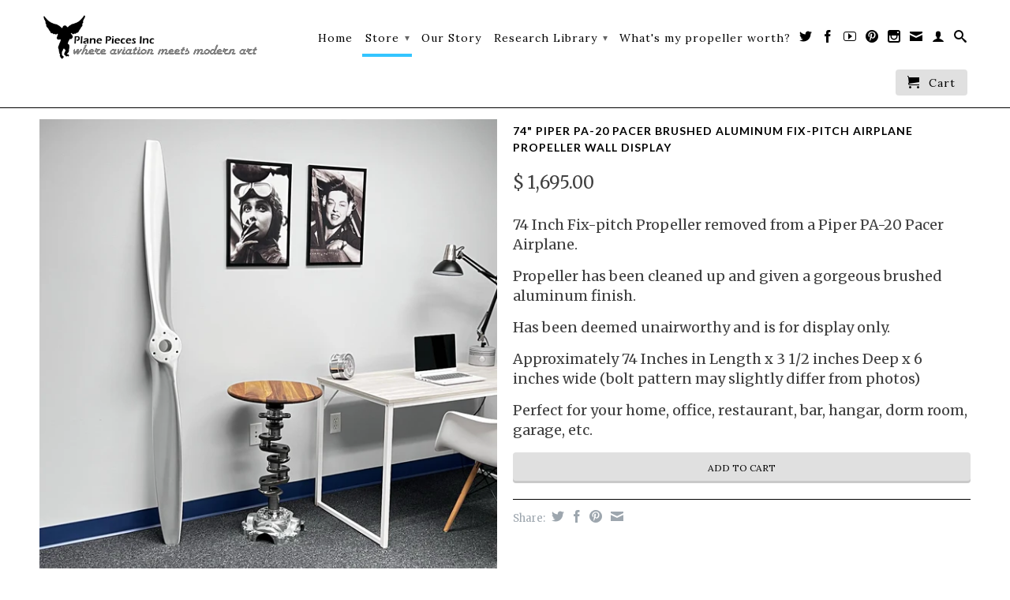

--- FILE ---
content_type: text/html; charset=utf-8
request_url: https://www.aviationart.com/collections/airplane-propellers-blades/products/piper-pa-20-pacer-brushed-aluminum-fix-pitch-airplane-propeller-wall-display
body_size: 17332
content:
<!DOCTYPE html>
<!--[if lt IE 7 ]><html class="ie ie6" lang="en"> <![endif]-->
<!--[if IE 7 ]><html class="ie ie7" lang="en"> <![endif]-->
<!--[if IE 8 ]><html class="ie ie8" lang="en"> <![endif]-->
<!--[if (gte IE 9)|!(IE)]><!--><html lang="en"> <!--<![endif]-->
  <head>
    <meta charset="utf-8">
    <meta http-equiv="cleartype" content="on">
    <meta name="robots" content="index,follow">
    <meta name="keywords" content="rt donofrio, artie donofrio, american ninja, high polished propeller, airplane propeller, furniture designer, vintage parts, commercial aircraft, military aircraft, propeller blade, modern art, plane pieces, rock the sky, babson college, flying, avgeeks, airplanes, iphone piston dock,
                                   pilots gift, wedding gift, aviation art, wooden propeller, wooden propellers, paragon, fahlin, sensenich, hartzell, mccauley, airplane furniture, aircraft furniture, crankshaft table, radial engine piston, wwII, piston lamp, hub lamp, piston clock, 3 bladed display, mancave, restaurant display, bar display, aviation theme" />
    <meta name="google-site-verification" content="2CGSGtZZEI3nrLGv99gKSGquf5VcucXSXGU0d64ZAwk" />  
    <title>
      
        74&quot; Piper PA-20 Pacer Brushed Aluminum Airplane Propeller Wall Display
        
        
        | Aviation Art  | Airplane Furniture | Pilot Gifts - Plane Pieces Inc
      
    </title>
        
    
      <meta name="description" content="74 Inch Fix-pitch Propeller removed from a Piper PA-20 Pacer Airplane. Propeller has been cleaned up and given a gorgeous brushed aluminum finish." />
    

    

<meta name="author" content="Aviation Art  | Airplane Furniture | Pilot Gifts - Plane Pieces Inc">
<meta property="og:url" content="https://www.aviationart.com/products/piper-pa-20-pacer-brushed-aluminum-fix-pitch-airplane-propeller-wall-display">
<meta property="og:site_name" content="Aviation Art  | Airplane Furniture | Pilot Gifts - Plane Pieces Inc">


  <meta property="og:type" content="product">
  <meta property="og:title" content="74&quot; Piper PA-20 Pacer Brushed Aluminum Fix-Pitch Airplane Propeller Wall Display">
  
  <meta property="og:image" content="http://www.aviationart.com/cdn/shop/products/IMG_3963_grande.jpg?v=1648152246">
  <meta property="og:image:secure_url" content="https://www.aviationart.com/cdn/shop/products/IMG_3963_grande.jpg?v=1648152246">
  
  <meta property="og:image" content="http://www.aviationart.com/cdn/shop/products/IMG_3974_grande.jpg?v=1648152246">
  <meta property="og:image:secure_url" content="https://www.aviationart.com/cdn/shop/products/IMG_3974_grande.jpg?v=1648152246">
  
  <meta property="og:image" content="http://www.aviationart.com/cdn/shop/products/IMG_3996_8e5758fb-fa9e-4920-8beb-a7e0f022cb39_grande.jpg?v=1648152246">
  <meta property="og:image:secure_url" content="https://www.aviationart.com/cdn/shop/products/IMG_3996_8e5758fb-fa9e-4920-8beb-a7e0f022cb39_grande.jpg?v=1648152246">
  
  <meta property="og:price:amount" content="1,695.00">
  <meta property="og:price:currency" content="USD">


  <meta property="og:description" content="74 Inch Fix-pitch Propeller removed from a Piper PA-20 Pacer Airplane. Propeller has been cleaned up and given a gorgeous brushed aluminum finish.">





  <meta name="twitter:site" content="@planepieces">


  <meta name="twitter:card" content="product">
  <meta name="twitter:title" content="74" Piper PA-20 Pacer Brushed Aluminum Fix-Pitch Airplane Propeller Wall Display">
  <meta name="twitter:description" content="74 Inch Fix-pitch Propeller removed from a Piper PA-20 Pacer Airplane.
Propeller has been cleaned up and given a gorgeous brushed aluminum finish.
Has been deemed unairworthy and is for display only.
Approximately 74 Inches in Length x 3 1/2 inches Deep x 6 inches wide (bolt pattern may slightly differ from photos)
Perfect for your home, office, restaurant, bar, hangar, dorm room, garage, etc.">
  <meta name="twitter:image" content="https://www.aviationart.com/cdn/shop/products/IMG_3963_medium.jpg?v=1648152246">
  <meta name="twitter:image:width" content="240">
  <meta name="twitter:image:height" content="240">
  <meta name="twitter:label1" content="Price">
  <meta name="twitter:data1" content="$ 1,695.00 USD">
  
  <meta name="twitter:label2" content="Brand">
  <meta name="twitter:data2" content="PLANE PIECES INC">
  


    
      <link rel="prev" href="/collections/airplane-propellers-blades/products/piper-pa31-navajo-brushed-aluminum-airplane-propeller-blade-metal-sculpture">
    

    
      <link rel="prev" href="/collections/airplane-propellers-blades/products/3-bladed-mccauley-cessna-76-brushed-aluminum-airplane-propeller-wall-display">
    

    <!-- Mobile Specific Metas -->
    <meta name="HandheldFriendly" content="True">
    <meta name="MobileOptimized" content="320">
    <meta name="viewport" content="width=device-width, initial-scale=1, maximum-scale=1"> 

    <!-- Stylesheets -->
    <link href="//www.aviationart.com/cdn/shop/t/5/assets/styles.css?v=129604377380091472291730733422" rel="stylesheet" type="text/css" media="all" />
    <!--[if lte IE 9]>
      <link href="//www.aviationart.com/cdn/shop/t/5/assets/ie.css?v=16370617434440559491405390777" rel="stylesheet" type="text/css" media="all" />
    <![endif]-->
    <!--[if lte IE 7]>
      //www.aviationart.com/cdn/shop/t/5/assets/lte-ie7.js?v=163036231798125265921405390777
    <![endif]-->

    <!-- Icons -->
    <link rel="shortcut icon" type="image/x-icon" href="//www.aviationart.com/cdn/shop/t/5/assets/favicon.png?v=81419752135735017961428020236">
    <link rel="canonical" href="https://www.aviationart.com/products/piper-pa-20-pacer-brushed-aluminum-fix-pitch-airplane-propeller-wall-display" />

    <!-- Custom Fonts -->
    <link href='//fonts.googleapis.com/css?family=.|Lato:light,normal,bold|Lato:light,normal,bold|Lora:light,normal,bold|Merriweather:light,normal,bold' rel='stylesheet' type='text/css'>
    
    

    <!-- jQuery and jQuery fallback -->
    <script src="//ajax.googleapis.com/ajax/libs/jquery/1.11.0/jquery.min.js"></script>
    <script>window.jQuery || document.write("<script src='//www.aviationart.com/cdn/shop/t/5/assets/jquery.min.js?v=74721525869110791951405390776'>\x3C/script>")</script>
    <script src="//www.aviationart.com/cdn/shop/t/5/assets/app.js?v=155779705975768904001730732959" type="text/javascript"></script>
    <script src="//www.aviationart.com/cdn/shop/t/5/assets/cloudzoom.js?v=124227201907820173201405390775" type="text/javascript"></script>
    <script src="//www.aviationart.com/cdn/shopifycloud/storefront/assets/themes_support/option_selection-b017cd28.js" type="text/javascript"></script>        
    <script>window.performance && window.performance.mark && window.performance.mark('shopify.content_for_header.start');</script><meta id="shopify-digital-wallet" name="shopify-digital-wallet" content="/5789125/digital_wallets/dialog">
<meta name="shopify-checkout-api-token" content="a79e2fe989e3cd95a7f32b8a9b9b3745">
<meta id="in-context-paypal-metadata" data-shop-id="5789125" data-venmo-supported="false" data-environment="production" data-locale="en_US" data-paypal-v4="true" data-currency="USD">
<link rel="alternate" type="application/json+oembed" href="https://www.aviationart.com/products/piper-pa-20-pacer-brushed-aluminum-fix-pitch-airplane-propeller-wall-display.oembed">
<script async="async" src="/checkouts/internal/preloads.js?locale=en-US"></script>
<link rel="preconnect" href="https://shop.app" crossorigin="anonymous">
<script async="async" src="https://shop.app/checkouts/internal/preloads.js?locale=en-US&shop_id=5789125" crossorigin="anonymous"></script>
<script id="apple-pay-shop-capabilities" type="application/json">{"shopId":5789125,"countryCode":"US","currencyCode":"USD","merchantCapabilities":["supports3DS"],"merchantId":"gid:\/\/shopify\/Shop\/5789125","merchantName":"Aviation Art  | Airplane Furniture | Pilot Gifts - Plane Pieces Inc","requiredBillingContactFields":["postalAddress","email"],"requiredShippingContactFields":["postalAddress","email"],"shippingType":"shipping","supportedNetworks":["visa","masterCard","amex","discover","elo","jcb"],"total":{"type":"pending","label":"Aviation Art  | Airplane Furniture | Pilot Gifts - Plane Pieces Inc","amount":"1.00"},"shopifyPaymentsEnabled":true,"supportsSubscriptions":true}</script>
<script id="shopify-features" type="application/json">{"accessToken":"a79e2fe989e3cd95a7f32b8a9b9b3745","betas":["rich-media-storefront-analytics"],"domain":"www.aviationart.com","predictiveSearch":true,"shopId":5789125,"locale":"en"}</script>
<script>var Shopify = Shopify || {};
Shopify.shop = "plane-pieces-inc.myshopify.com";
Shopify.locale = "en";
Shopify.currency = {"active":"USD","rate":"1.0"};
Shopify.country = "US";
Shopify.theme = {"name":"Retina","id":9495023,"schema_name":null,"schema_version":null,"theme_store_id":601,"role":"main"};
Shopify.theme.handle = "null";
Shopify.theme.style = {"id":null,"handle":null};
Shopify.cdnHost = "www.aviationart.com/cdn";
Shopify.routes = Shopify.routes || {};
Shopify.routes.root = "/";</script>
<script type="module">!function(o){(o.Shopify=o.Shopify||{}).modules=!0}(window);</script>
<script>!function(o){function n(){var o=[];function n(){o.push(Array.prototype.slice.apply(arguments))}return n.q=o,n}var t=o.Shopify=o.Shopify||{};t.loadFeatures=n(),t.autoloadFeatures=n()}(window);</script>
<script>
  window.ShopifyPay = window.ShopifyPay || {};
  window.ShopifyPay.apiHost = "shop.app\/pay";
  window.ShopifyPay.redirectState = null;
</script>
<script id="shop-js-analytics" type="application/json">{"pageType":"product"}</script>
<script defer="defer" async type="module" src="//www.aviationart.com/cdn/shopifycloud/shop-js/modules/v2/client.init-shop-cart-sync_DtuiiIyl.en.esm.js"></script>
<script defer="defer" async type="module" src="//www.aviationart.com/cdn/shopifycloud/shop-js/modules/v2/chunk.common_CUHEfi5Q.esm.js"></script>
<script type="module">
  await import("//www.aviationart.com/cdn/shopifycloud/shop-js/modules/v2/client.init-shop-cart-sync_DtuiiIyl.en.esm.js");
await import("//www.aviationart.com/cdn/shopifycloud/shop-js/modules/v2/chunk.common_CUHEfi5Q.esm.js");

  window.Shopify.SignInWithShop?.initShopCartSync?.({"fedCMEnabled":true,"windoidEnabled":true});

</script>
<script>
  window.Shopify = window.Shopify || {};
  if (!window.Shopify.featureAssets) window.Shopify.featureAssets = {};
  window.Shopify.featureAssets['shop-js'] = {"shop-cart-sync":["modules/v2/client.shop-cart-sync_DFoTY42P.en.esm.js","modules/v2/chunk.common_CUHEfi5Q.esm.js"],"init-fed-cm":["modules/v2/client.init-fed-cm_D2UNy1i2.en.esm.js","modules/v2/chunk.common_CUHEfi5Q.esm.js"],"init-shop-email-lookup-coordinator":["modules/v2/client.init-shop-email-lookup-coordinator_BQEe2rDt.en.esm.js","modules/v2/chunk.common_CUHEfi5Q.esm.js"],"shop-cash-offers":["modules/v2/client.shop-cash-offers_3CTtReFF.en.esm.js","modules/v2/chunk.common_CUHEfi5Q.esm.js","modules/v2/chunk.modal_BewljZkx.esm.js"],"shop-button":["modules/v2/client.shop-button_C6oxCjDL.en.esm.js","modules/v2/chunk.common_CUHEfi5Q.esm.js"],"init-windoid":["modules/v2/client.init-windoid_5pix8xhK.en.esm.js","modules/v2/chunk.common_CUHEfi5Q.esm.js"],"avatar":["modules/v2/client.avatar_BTnouDA3.en.esm.js"],"init-shop-cart-sync":["modules/v2/client.init-shop-cart-sync_DtuiiIyl.en.esm.js","modules/v2/chunk.common_CUHEfi5Q.esm.js"],"shop-toast-manager":["modules/v2/client.shop-toast-manager_BYv_8cH1.en.esm.js","modules/v2/chunk.common_CUHEfi5Q.esm.js"],"pay-button":["modules/v2/client.pay-button_FnF9EIkY.en.esm.js","modules/v2/chunk.common_CUHEfi5Q.esm.js"],"shop-login-button":["modules/v2/client.shop-login-button_CH1KUpOf.en.esm.js","modules/v2/chunk.common_CUHEfi5Q.esm.js","modules/v2/chunk.modal_BewljZkx.esm.js"],"init-customer-accounts-sign-up":["modules/v2/client.init-customer-accounts-sign-up_aj7QGgYS.en.esm.js","modules/v2/client.shop-login-button_CH1KUpOf.en.esm.js","modules/v2/chunk.common_CUHEfi5Q.esm.js","modules/v2/chunk.modal_BewljZkx.esm.js"],"init-shop-for-new-customer-accounts":["modules/v2/client.init-shop-for-new-customer-accounts_NbnYRf_7.en.esm.js","modules/v2/client.shop-login-button_CH1KUpOf.en.esm.js","modules/v2/chunk.common_CUHEfi5Q.esm.js","modules/v2/chunk.modal_BewljZkx.esm.js"],"init-customer-accounts":["modules/v2/client.init-customer-accounts_ppedhqCH.en.esm.js","modules/v2/client.shop-login-button_CH1KUpOf.en.esm.js","modules/v2/chunk.common_CUHEfi5Q.esm.js","modules/v2/chunk.modal_BewljZkx.esm.js"],"shop-follow-button":["modules/v2/client.shop-follow-button_CMIBBa6u.en.esm.js","modules/v2/chunk.common_CUHEfi5Q.esm.js","modules/v2/chunk.modal_BewljZkx.esm.js"],"lead-capture":["modules/v2/client.lead-capture_But0hIyf.en.esm.js","modules/v2/chunk.common_CUHEfi5Q.esm.js","modules/v2/chunk.modal_BewljZkx.esm.js"],"checkout-modal":["modules/v2/client.checkout-modal_BBxc70dQ.en.esm.js","modules/v2/chunk.common_CUHEfi5Q.esm.js","modules/v2/chunk.modal_BewljZkx.esm.js"],"shop-login":["modules/v2/client.shop-login_hM3Q17Kl.en.esm.js","modules/v2/chunk.common_CUHEfi5Q.esm.js","modules/v2/chunk.modal_BewljZkx.esm.js"],"payment-terms":["modules/v2/client.payment-terms_CAtGlQYS.en.esm.js","modules/v2/chunk.common_CUHEfi5Q.esm.js","modules/v2/chunk.modal_BewljZkx.esm.js"]};
</script>
<script id="__st">var __st={"a":5789125,"offset":-18000,"reqid":"fa0c4fe0-8cc6-4fd4-b7fc-20a74bda89c4-1767456319","pageurl":"www.aviationart.com\/collections\/airplane-propellers-blades\/products\/piper-pa-20-pacer-brushed-aluminum-fix-pitch-airplane-propeller-wall-display","u":"f79e8354a4cf","p":"product","rtyp":"product","rid":7204350329027};</script>
<script>window.ShopifyPaypalV4VisibilityTracking = true;</script>
<script id="captcha-bootstrap">!function(){'use strict';const t='contact',e='account',n='new_comment',o=[[t,t],['blogs',n],['comments',n],[t,'customer']],c=[[e,'customer_login'],[e,'guest_login'],[e,'recover_customer_password'],[e,'create_customer']],r=t=>t.map((([t,e])=>`form[action*='/${t}']:not([data-nocaptcha='true']) input[name='form_type'][value='${e}']`)).join(','),a=t=>()=>t?[...document.querySelectorAll(t)].map((t=>t.form)):[];function s(){const t=[...o],e=r(t);return a(e)}const i='password',u='form_key',d=['recaptcha-v3-token','g-recaptcha-response','h-captcha-response',i],f=()=>{try{return window.sessionStorage}catch{return}},m='__shopify_v',_=t=>t.elements[u];function p(t,e,n=!1){try{const o=window.sessionStorage,c=JSON.parse(o.getItem(e)),{data:r}=function(t){const{data:e,action:n}=t;return t[m]||n?{data:e,action:n}:{data:t,action:n}}(c);for(const[e,n]of Object.entries(r))t.elements[e]&&(t.elements[e].value=n);n&&o.removeItem(e)}catch(o){console.error('form repopulation failed',{error:o})}}const l='form_type',E='cptcha';function T(t){t.dataset[E]=!0}const w=window,h=w.document,L='Shopify',v='ce_forms',y='captcha';let A=!1;((t,e)=>{const n=(g='f06e6c50-85a8-45c8-87d0-21a2b65856fe',I='https://cdn.shopify.com/shopifycloud/storefront-forms-hcaptcha/ce_storefront_forms_captcha_hcaptcha.v1.5.2.iife.js',D={infoText:'Protected by hCaptcha',privacyText:'Privacy',termsText:'Terms'},(t,e,n)=>{const o=w[L][v],c=o.bindForm;if(c)return c(t,g,e,D).then(n);var r;o.q.push([[t,g,e,D],n]),r=I,A||(h.body.append(Object.assign(h.createElement('script'),{id:'captcha-provider',async:!0,src:r})),A=!0)});var g,I,D;w[L]=w[L]||{},w[L][v]=w[L][v]||{},w[L][v].q=[],w[L][y]=w[L][y]||{},w[L][y].protect=function(t,e){n(t,void 0,e),T(t)},Object.freeze(w[L][y]),function(t,e,n,w,h,L){const[v,y,A,g]=function(t,e,n){const i=e?o:[],u=t?c:[],d=[...i,...u],f=r(d),m=r(i),_=r(d.filter((([t,e])=>n.includes(e))));return[a(f),a(m),a(_),s()]}(w,h,L),I=t=>{const e=t.target;return e instanceof HTMLFormElement?e:e&&e.form},D=t=>v().includes(t);t.addEventListener('submit',(t=>{const e=I(t);if(!e)return;const n=D(e)&&!e.dataset.hcaptchaBound&&!e.dataset.recaptchaBound,o=_(e),c=g().includes(e)&&(!o||!o.value);(n||c)&&t.preventDefault(),c&&!n&&(function(t){try{if(!f())return;!function(t){const e=f();if(!e)return;const n=_(t);if(!n)return;const o=n.value;o&&e.removeItem(o)}(t);const e=Array.from(Array(32),(()=>Math.random().toString(36)[2])).join('');!function(t,e){_(t)||t.append(Object.assign(document.createElement('input'),{type:'hidden',name:u})),t.elements[u].value=e}(t,e),function(t,e){const n=f();if(!n)return;const o=[...t.querySelectorAll(`input[type='${i}']`)].map((({name:t})=>t)),c=[...d,...o],r={};for(const[a,s]of new FormData(t).entries())c.includes(a)||(r[a]=s);n.setItem(e,JSON.stringify({[m]:1,action:t.action,data:r}))}(t,e)}catch(e){console.error('failed to persist form',e)}}(e),e.submit())}));const S=(t,e)=>{t&&!t.dataset[E]&&(n(t,e.some((e=>e===t))),T(t))};for(const o of['focusin','change'])t.addEventListener(o,(t=>{const e=I(t);D(e)&&S(e,y())}));const B=e.get('form_key'),M=e.get(l),P=B&&M;t.addEventListener('DOMContentLoaded',(()=>{const t=y();if(P)for(const e of t)e.elements[l].value===M&&p(e,B);[...new Set([...A(),...v().filter((t=>'true'===t.dataset.shopifyCaptcha))])].forEach((e=>S(e,t)))}))}(h,new URLSearchParams(w.location.search),n,t,e,['guest_login'])})(!0,!0)}();</script>
<script integrity="sha256-4kQ18oKyAcykRKYeNunJcIwy7WH5gtpwJnB7kiuLZ1E=" data-source-attribution="shopify.loadfeatures" defer="defer" src="//www.aviationart.com/cdn/shopifycloud/storefront/assets/storefront/load_feature-a0a9edcb.js" crossorigin="anonymous"></script>
<script crossorigin="anonymous" defer="defer" src="//www.aviationart.com/cdn/shopifycloud/storefront/assets/shopify_pay/storefront-65b4c6d7.js?v=20250812"></script>
<script data-source-attribution="shopify.dynamic_checkout.dynamic.init">var Shopify=Shopify||{};Shopify.PaymentButton=Shopify.PaymentButton||{isStorefrontPortableWallets:!0,init:function(){window.Shopify.PaymentButton.init=function(){};var t=document.createElement("script");t.src="https://www.aviationart.com/cdn/shopifycloud/portable-wallets/latest/portable-wallets.en.js",t.type="module",document.head.appendChild(t)}};
</script>
<script data-source-attribution="shopify.dynamic_checkout.buyer_consent">
  function portableWalletsHideBuyerConsent(e){var t=document.getElementById("shopify-buyer-consent"),n=document.getElementById("shopify-subscription-policy-button");t&&n&&(t.classList.add("hidden"),t.setAttribute("aria-hidden","true"),n.removeEventListener("click",e))}function portableWalletsShowBuyerConsent(e){var t=document.getElementById("shopify-buyer-consent"),n=document.getElementById("shopify-subscription-policy-button");t&&n&&(t.classList.remove("hidden"),t.removeAttribute("aria-hidden"),n.addEventListener("click",e))}window.Shopify?.PaymentButton&&(window.Shopify.PaymentButton.hideBuyerConsent=portableWalletsHideBuyerConsent,window.Shopify.PaymentButton.showBuyerConsent=portableWalletsShowBuyerConsent);
</script>
<script data-source-attribution="shopify.dynamic_checkout.cart.bootstrap">document.addEventListener("DOMContentLoaded",(function(){function t(){return document.querySelector("shopify-accelerated-checkout-cart, shopify-accelerated-checkout")}if(t())Shopify.PaymentButton.init();else{new MutationObserver((function(e,n){t()&&(Shopify.PaymentButton.init(),n.disconnect())})).observe(document.body,{childList:!0,subtree:!0})}}));
</script>
<link id="shopify-accelerated-checkout-styles" rel="stylesheet" media="screen" href="https://www.aviationart.com/cdn/shopifycloud/portable-wallets/latest/accelerated-checkout-backwards-compat.css" crossorigin="anonymous">
<style id="shopify-accelerated-checkout-cart">
        #shopify-buyer-consent {
  margin-top: 1em;
  display: inline-block;
  width: 100%;
}

#shopify-buyer-consent.hidden {
  display: none;
}

#shopify-subscription-policy-button {
  background: none;
  border: none;
  padding: 0;
  text-decoration: underline;
  font-size: inherit;
  cursor: pointer;
}

#shopify-subscription-policy-button::before {
  box-shadow: none;
}

      </style>

<script>window.performance && window.performance.mark && window.performance.mark('shopify.content_for_header.end');</script>
  <link href="https://monorail-edge.shopifysvc.com" rel="dns-prefetch">
<script>(function(){if ("sendBeacon" in navigator && "performance" in window) {try {var session_token_from_headers = performance.getEntriesByType('navigation')[0].serverTiming.find(x => x.name == '_s').description;} catch {var session_token_from_headers = undefined;}var session_cookie_matches = document.cookie.match(/_shopify_s=([^;]*)/);var session_token_from_cookie = session_cookie_matches && session_cookie_matches.length === 2 ? session_cookie_matches[1] : "";var session_token = session_token_from_headers || session_token_from_cookie || "";function handle_abandonment_event(e) {var entries = performance.getEntries().filter(function(entry) {return /monorail-edge.shopifysvc.com/.test(entry.name);});if (!window.abandonment_tracked && entries.length === 0) {window.abandonment_tracked = true;var currentMs = Date.now();var navigation_start = performance.timing.navigationStart;var payload = {shop_id: 5789125,url: window.location.href,navigation_start,duration: currentMs - navigation_start,session_token,page_type: "product"};window.navigator.sendBeacon("https://monorail-edge.shopifysvc.com/v1/produce", JSON.stringify({schema_id: "online_store_buyer_site_abandonment/1.1",payload: payload,metadata: {event_created_at_ms: currentMs,event_sent_at_ms: currentMs}}));}}window.addEventListener('pagehide', handle_abandonment_event);}}());</script>
<script id="web-pixels-manager-setup">(function e(e,d,r,n,o){if(void 0===o&&(o={}),!Boolean(null===(a=null===(i=window.Shopify)||void 0===i?void 0:i.analytics)||void 0===a?void 0:a.replayQueue)){var i,a;window.Shopify=window.Shopify||{};var t=window.Shopify;t.analytics=t.analytics||{};var s=t.analytics;s.replayQueue=[],s.publish=function(e,d,r){return s.replayQueue.push([e,d,r]),!0};try{self.performance.mark("wpm:start")}catch(e){}var l=function(){var e={modern:/Edge?\/(1{2}[4-9]|1[2-9]\d|[2-9]\d{2}|\d{4,})\.\d+(\.\d+|)|Firefox\/(1{2}[4-9]|1[2-9]\d|[2-9]\d{2}|\d{4,})\.\d+(\.\d+|)|Chrom(ium|e)\/(9{2}|\d{3,})\.\d+(\.\d+|)|(Maci|X1{2}).+ Version\/(15\.\d+|(1[6-9]|[2-9]\d|\d{3,})\.\d+)([,.]\d+|)( \(\w+\)|)( Mobile\/\w+|) Safari\/|Chrome.+OPR\/(9{2}|\d{3,})\.\d+\.\d+|(CPU[ +]OS|iPhone[ +]OS|CPU[ +]iPhone|CPU IPhone OS|CPU iPad OS)[ +]+(15[._]\d+|(1[6-9]|[2-9]\d|\d{3,})[._]\d+)([._]\d+|)|Android:?[ /-](13[3-9]|1[4-9]\d|[2-9]\d{2}|\d{4,})(\.\d+|)(\.\d+|)|Android.+Firefox\/(13[5-9]|1[4-9]\d|[2-9]\d{2}|\d{4,})\.\d+(\.\d+|)|Android.+Chrom(ium|e)\/(13[3-9]|1[4-9]\d|[2-9]\d{2}|\d{4,})\.\d+(\.\d+|)|SamsungBrowser\/([2-9]\d|\d{3,})\.\d+/,legacy:/Edge?\/(1[6-9]|[2-9]\d|\d{3,})\.\d+(\.\d+|)|Firefox\/(5[4-9]|[6-9]\d|\d{3,})\.\d+(\.\d+|)|Chrom(ium|e)\/(5[1-9]|[6-9]\d|\d{3,})\.\d+(\.\d+|)([\d.]+$|.*Safari\/(?![\d.]+ Edge\/[\d.]+$))|(Maci|X1{2}).+ Version\/(10\.\d+|(1[1-9]|[2-9]\d|\d{3,})\.\d+)([,.]\d+|)( \(\w+\)|)( Mobile\/\w+|) Safari\/|Chrome.+OPR\/(3[89]|[4-9]\d|\d{3,})\.\d+\.\d+|(CPU[ +]OS|iPhone[ +]OS|CPU[ +]iPhone|CPU IPhone OS|CPU iPad OS)[ +]+(10[._]\d+|(1[1-9]|[2-9]\d|\d{3,})[._]\d+)([._]\d+|)|Android:?[ /-](13[3-9]|1[4-9]\d|[2-9]\d{2}|\d{4,})(\.\d+|)(\.\d+|)|Mobile Safari.+OPR\/([89]\d|\d{3,})\.\d+\.\d+|Android.+Firefox\/(13[5-9]|1[4-9]\d|[2-9]\d{2}|\d{4,})\.\d+(\.\d+|)|Android.+Chrom(ium|e)\/(13[3-9]|1[4-9]\d|[2-9]\d{2}|\d{4,})\.\d+(\.\d+|)|Android.+(UC? ?Browser|UCWEB|U3)[ /]?(15\.([5-9]|\d{2,})|(1[6-9]|[2-9]\d|\d{3,})\.\d+)\.\d+|SamsungBrowser\/(5\.\d+|([6-9]|\d{2,})\.\d+)|Android.+MQ{2}Browser\/(14(\.(9|\d{2,})|)|(1[5-9]|[2-9]\d|\d{3,})(\.\d+|))(\.\d+|)|K[Aa][Ii]OS\/(3\.\d+|([4-9]|\d{2,})\.\d+)(\.\d+|)/},d=e.modern,r=e.legacy,n=navigator.userAgent;return n.match(d)?"modern":n.match(r)?"legacy":"unknown"}(),u="modern"===l?"modern":"legacy",c=(null!=n?n:{modern:"",legacy:""})[u],f=function(e){return[e.baseUrl,"/wpm","/b",e.hashVersion,"modern"===e.buildTarget?"m":"l",".js"].join("")}({baseUrl:d,hashVersion:r,buildTarget:u}),m=function(e){var d=e.version,r=e.bundleTarget,n=e.surface,o=e.pageUrl,i=e.monorailEndpoint;return{emit:function(e){var a=e.status,t=e.errorMsg,s=(new Date).getTime(),l=JSON.stringify({metadata:{event_sent_at_ms:s},events:[{schema_id:"web_pixels_manager_load/3.1",payload:{version:d,bundle_target:r,page_url:o,status:a,surface:n,error_msg:t},metadata:{event_created_at_ms:s}}]});if(!i)return console&&console.warn&&console.warn("[Web Pixels Manager] No Monorail endpoint provided, skipping logging."),!1;try{return self.navigator.sendBeacon.bind(self.navigator)(i,l)}catch(e){}var u=new XMLHttpRequest;try{return u.open("POST",i,!0),u.setRequestHeader("Content-Type","text/plain"),u.send(l),!0}catch(e){return console&&console.warn&&console.warn("[Web Pixels Manager] Got an unhandled error while logging to Monorail."),!1}}}}({version:r,bundleTarget:l,surface:e.surface,pageUrl:self.location.href,monorailEndpoint:e.monorailEndpoint});try{o.browserTarget=l,function(e){var d=e.src,r=e.async,n=void 0===r||r,o=e.onload,i=e.onerror,a=e.sri,t=e.scriptDataAttributes,s=void 0===t?{}:t,l=document.createElement("script"),u=document.querySelector("head"),c=document.querySelector("body");if(l.async=n,l.src=d,a&&(l.integrity=a,l.crossOrigin="anonymous"),s)for(var f in s)if(Object.prototype.hasOwnProperty.call(s,f))try{l.dataset[f]=s[f]}catch(e){}if(o&&l.addEventListener("load",o),i&&l.addEventListener("error",i),u)u.appendChild(l);else{if(!c)throw new Error("Did not find a head or body element to append the script");c.appendChild(l)}}({src:f,async:!0,onload:function(){if(!function(){var e,d;return Boolean(null===(d=null===(e=window.Shopify)||void 0===e?void 0:e.analytics)||void 0===d?void 0:d.initialized)}()){var d=window.webPixelsManager.init(e)||void 0;if(d){var r=window.Shopify.analytics;r.replayQueue.forEach((function(e){var r=e[0],n=e[1],o=e[2];d.publishCustomEvent(r,n,o)})),r.replayQueue=[],r.publish=d.publishCustomEvent,r.visitor=d.visitor,r.initialized=!0}}},onerror:function(){return m.emit({status:"failed",errorMsg:"".concat(f," has failed to load")})},sri:function(e){var d=/^sha384-[A-Za-z0-9+/=]+$/;return"string"==typeof e&&d.test(e)}(c)?c:"",scriptDataAttributes:o}),m.emit({status:"loading"})}catch(e){m.emit({status:"failed",errorMsg:(null==e?void 0:e.message)||"Unknown error"})}}})({shopId: 5789125,storefrontBaseUrl: "https://www.aviationart.com",extensionsBaseUrl: "https://extensions.shopifycdn.com/cdn/shopifycloud/web-pixels-manager",monorailEndpoint: "https://monorail-edge.shopifysvc.com/unstable/produce_batch",surface: "storefront-renderer",enabledBetaFlags: ["2dca8a86","a0d5f9d2"],webPixelsConfigList: [{"id":"366248217","configuration":"{\"pixel_id\":\"158171722666011\",\"pixel_type\":\"facebook_pixel\",\"metaapp_system_user_token\":\"-\"}","eventPayloadVersion":"v1","runtimeContext":"OPEN","scriptVersion":"ca16bc87fe92b6042fbaa3acc2fbdaa6","type":"APP","apiClientId":2329312,"privacyPurposes":["ANALYTICS","MARKETING","SALE_OF_DATA"],"dataSharingAdjustments":{"protectedCustomerApprovalScopes":["read_customer_address","read_customer_email","read_customer_name","read_customer_personal_data","read_customer_phone"]}},{"id":"177471769","configuration":"{\"tagID\":\"2614399645116\"}","eventPayloadVersion":"v1","runtimeContext":"STRICT","scriptVersion":"18031546ee651571ed29edbe71a3550b","type":"APP","apiClientId":3009811,"privacyPurposes":["ANALYTICS","MARKETING","SALE_OF_DATA"],"dataSharingAdjustments":{"protectedCustomerApprovalScopes":["read_customer_address","read_customer_email","read_customer_name","read_customer_personal_data","read_customer_phone"]}},{"id":"shopify-app-pixel","configuration":"{}","eventPayloadVersion":"v1","runtimeContext":"STRICT","scriptVersion":"0450","apiClientId":"shopify-pixel","type":"APP","privacyPurposes":["ANALYTICS","MARKETING"]},{"id":"shopify-custom-pixel","eventPayloadVersion":"v1","runtimeContext":"LAX","scriptVersion":"0450","apiClientId":"shopify-pixel","type":"CUSTOM","privacyPurposes":["ANALYTICS","MARKETING"]}],isMerchantRequest: false,initData: {"shop":{"name":"Aviation Art  | Airplane Furniture | Pilot Gifts - Plane Pieces Inc","paymentSettings":{"currencyCode":"USD"},"myshopifyDomain":"plane-pieces-inc.myshopify.com","countryCode":"US","storefrontUrl":"https:\/\/www.aviationart.com"},"customer":null,"cart":null,"checkout":null,"productVariants":[{"price":{"amount":1695.0,"currencyCode":"USD"},"product":{"title":"74\" Piper PA-20 Pacer Brushed Aluminum Fix-Pitch Airplane Propeller Wall Display","vendor":"PLANE PIECES INC","id":"7204350329027","untranslatedTitle":"74\" Piper PA-20 Pacer Brushed Aluminum Fix-Pitch Airplane Propeller Wall Display","url":"\/products\/piper-pa-20-pacer-brushed-aluminum-fix-pitch-airplane-propeller-wall-display","type":"Airplane Propellers (Metal)"},"id":"41638829162691","image":{"src":"\/\/www.aviationart.com\/cdn\/shop\/products\/IMG_3963.jpg?v=1648152246"},"sku":"","title":"Default Title","untranslatedTitle":"Default Title"}],"purchasingCompany":null},},"https://www.aviationart.com/cdn","da62cc92w68dfea28pcf9825a4m392e00d0",{"modern":"","legacy":""},{"shopId":"5789125","storefrontBaseUrl":"https:\/\/www.aviationart.com","extensionBaseUrl":"https:\/\/extensions.shopifycdn.com\/cdn\/shopifycloud\/web-pixels-manager","surface":"storefront-renderer","enabledBetaFlags":"[\"2dca8a86\", \"a0d5f9d2\"]","isMerchantRequest":"false","hashVersion":"da62cc92w68dfea28pcf9825a4m392e00d0","publish":"custom","events":"[[\"page_viewed\",{}],[\"product_viewed\",{\"productVariant\":{\"price\":{\"amount\":1695.0,\"currencyCode\":\"USD\"},\"product\":{\"title\":\"74\\\" Piper PA-20 Pacer Brushed Aluminum Fix-Pitch Airplane Propeller Wall Display\",\"vendor\":\"PLANE PIECES INC\",\"id\":\"7204350329027\",\"untranslatedTitle\":\"74\\\" Piper PA-20 Pacer Brushed Aluminum Fix-Pitch Airplane Propeller Wall Display\",\"url\":\"\/products\/piper-pa-20-pacer-brushed-aluminum-fix-pitch-airplane-propeller-wall-display\",\"type\":\"Airplane Propellers (Metal)\"},\"id\":\"41638829162691\",\"image\":{\"src\":\"\/\/www.aviationart.com\/cdn\/shop\/products\/IMG_3963.jpg?v=1648152246\"},\"sku\":\"\",\"title\":\"Default Title\",\"untranslatedTitle\":\"Default Title\"}}]]"});</script><script>
  window.ShopifyAnalytics = window.ShopifyAnalytics || {};
  window.ShopifyAnalytics.meta = window.ShopifyAnalytics.meta || {};
  window.ShopifyAnalytics.meta.currency = 'USD';
  var meta = {"product":{"id":7204350329027,"gid":"gid:\/\/shopify\/Product\/7204350329027","vendor":"PLANE PIECES INC","type":"Airplane Propellers (Metal)","handle":"piper-pa-20-pacer-brushed-aluminum-fix-pitch-airplane-propeller-wall-display","variants":[{"id":41638829162691,"price":169500,"name":"74\" Piper PA-20 Pacer Brushed Aluminum Fix-Pitch Airplane Propeller Wall Display","public_title":null,"sku":""}],"remote":false},"page":{"pageType":"product","resourceType":"product","resourceId":7204350329027,"requestId":"fa0c4fe0-8cc6-4fd4-b7fc-20a74bda89c4-1767456319"}};
  for (var attr in meta) {
    window.ShopifyAnalytics.meta[attr] = meta[attr];
  }
</script>
<script class="analytics">
  (function () {
    var customDocumentWrite = function(content) {
      var jquery = null;

      if (window.jQuery) {
        jquery = window.jQuery;
      } else if (window.Checkout && window.Checkout.$) {
        jquery = window.Checkout.$;
      }

      if (jquery) {
        jquery('body').append(content);
      }
    };

    var hasLoggedConversion = function(token) {
      if (token) {
        return document.cookie.indexOf('loggedConversion=' + token) !== -1;
      }
      return false;
    }

    var setCookieIfConversion = function(token) {
      if (token) {
        var twoMonthsFromNow = new Date(Date.now());
        twoMonthsFromNow.setMonth(twoMonthsFromNow.getMonth() + 2);

        document.cookie = 'loggedConversion=' + token + '; expires=' + twoMonthsFromNow;
      }
    }

    var trekkie = window.ShopifyAnalytics.lib = window.trekkie = window.trekkie || [];
    if (trekkie.integrations) {
      return;
    }
    trekkie.methods = [
      'identify',
      'page',
      'ready',
      'track',
      'trackForm',
      'trackLink'
    ];
    trekkie.factory = function(method) {
      return function() {
        var args = Array.prototype.slice.call(arguments);
        args.unshift(method);
        trekkie.push(args);
        return trekkie;
      };
    };
    for (var i = 0; i < trekkie.methods.length; i++) {
      var key = trekkie.methods[i];
      trekkie[key] = trekkie.factory(key);
    }
    trekkie.load = function(config) {
      trekkie.config = config || {};
      trekkie.config.initialDocumentCookie = document.cookie;
      var first = document.getElementsByTagName('script')[0];
      var script = document.createElement('script');
      script.type = 'text/javascript';
      script.onerror = function(e) {
        var scriptFallback = document.createElement('script');
        scriptFallback.type = 'text/javascript';
        scriptFallback.onerror = function(error) {
                var Monorail = {
      produce: function produce(monorailDomain, schemaId, payload) {
        var currentMs = new Date().getTime();
        var event = {
          schema_id: schemaId,
          payload: payload,
          metadata: {
            event_created_at_ms: currentMs,
            event_sent_at_ms: currentMs
          }
        };
        return Monorail.sendRequest("https://" + monorailDomain + "/v1/produce", JSON.stringify(event));
      },
      sendRequest: function sendRequest(endpointUrl, payload) {
        // Try the sendBeacon API
        if (window && window.navigator && typeof window.navigator.sendBeacon === 'function' && typeof window.Blob === 'function' && !Monorail.isIos12()) {
          var blobData = new window.Blob([payload], {
            type: 'text/plain'
          });

          if (window.navigator.sendBeacon(endpointUrl, blobData)) {
            return true;
          } // sendBeacon was not successful

        } // XHR beacon

        var xhr = new XMLHttpRequest();

        try {
          xhr.open('POST', endpointUrl);
          xhr.setRequestHeader('Content-Type', 'text/plain');
          xhr.send(payload);
        } catch (e) {
          console.log(e);
        }

        return false;
      },
      isIos12: function isIos12() {
        return window.navigator.userAgent.lastIndexOf('iPhone; CPU iPhone OS 12_') !== -1 || window.navigator.userAgent.lastIndexOf('iPad; CPU OS 12_') !== -1;
      }
    };
    Monorail.produce('monorail-edge.shopifysvc.com',
      'trekkie_storefront_load_errors/1.1',
      {shop_id: 5789125,
      theme_id: 9495023,
      app_name: "storefront",
      context_url: window.location.href,
      source_url: "//www.aviationart.com/cdn/s/trekkie.storefront.8f32c7f0b513e73f3235c26245676203e1209161.min.js"});

        };
        scriptFallback.async = true;
        scriptFallback.src = '//www.aviationart.com/cdn/s/trekkie.storefront.8f32c7f0b513e73f3235c26245676203e1209161.min.js';
        first.parentNode.insertBefore(scriptFallback, first);
      };
      script.async = true;
      script.src = '//www.aviationart.com/cdn/s/trekkie.storefront.8f32c7f0b513e73f3235c26245676203e1209161.min.js';
      first.parentNode.insertBefore(script, first);
    };
    trekkie.load(
      {"Trekkie":{"appName":"storefront","development":false,"defaultAttributes":{"shopId":5789125,"isMerchantRequest":null,"themeId":9495023,"themeCityHash":"7888436910875401782","contentLanguage":"en","currency":"USD","eventMetadataId":"403d5fbe-76cf-4ac8-91d0-d5b01d8be892"},"isServerSideCookieWritingEnabled":true,"monorailRegion":"shop_domain","enabledBetaFlags":["65f19447"]},"Session Attribution":{},"S2S":{"facebookCapiEnabled":true,"source":"trekkie-storefront-renderer","apiClientId":580111}}
    );

    var loaded = false;
    trekkie.ready(function() {
      if (loaded) return;
      loaded = true;

      window.ShopifyAnalytics.lib = window.trekkie;

      var originalDocumentWrite = document.write;
      document.write = customDocumentWrite;
      try { window.ShopifyAnalytics.merchantGoogleAnalytics.call(this); } catch(error) {};
      document.write = originalDocumentWrite;

      window.ShopifyAnalytics.lib.page(null,{"pageType":"product","resourceType":"product","resourceId":7204350329027,"requestId":"fa0c4fe0-8cc6-4fd4-b7fc-20a74bda89c4-1767456319","shopifyEmitted":true});

      var match = window.location.pathname.match(/checkouts\/(.+)\/(thank_you|post_purchase)/)
      var token = match? match[1]: undefined;
      if (!hasLoggedConversion(token)) {
        setCookieIfConversion(token);
        window.ShopifyAnalytics.lib.track("Viewed Product",{"currency":"USD","variantId":41638829162691,"productId":7204350329027,"productGid":"gid:\/\/shopify\/Product\/7204350329027","name":"74\" Piper PA-20 Pacer Brushed Aluminum Fix-Pitch Airplane Propeller Wall Display","price":"1695.00","sku":"","brand":"PLANE PIECES INC","variant":null,"category":"Airplane Propellers (Metal)","nonInteraction":true,"remote":false},undefined,undefined,{"shopifyEmitted":true});
      window.ShopifyAnalytics.lib.track("monorail:\/\/trekkie_storefront_viewed_product\/1.1",{"currency":"USD","variantId":41638829162691,"productId":7204350329027,"productGid":"gid:\/\/shopify\/Product\/7204350329027","name":"74\" Piper PA-20 Pacer Brushed Aluminum Fix-Pitch Airplane Propeller Wall Display","price":"1695.00","sku":"","brand":"PLANE PIECES INC","variant":null,"category":"Airplane Propellers (Metal)","nonInteraction":true,"remote":false,"referer":"https:\/\/www.aviationart.com\/collections\/airplane-propellers-blades\/products\/piper-pa-20-pacer-brushed-aluminum-fix-pitch-airplane-propeller-wall-display"});
      }
    });


        var eventsListenerScript = document.createElement('script');
        eventsListenerScript.async = true;
        eventsListenerScript.src = "//www.aviationart.com/cdn/shopifycloud/storefront/assets/shop_events_listener-3da45d37.js";
        document.getElementsByTagName('head')[0].appendChild(eventsListenerScript);

})();</script>
<script
  defer
  src="https://www.aviationart.com/cdn/shopifycloud/perf-kit/shopify-perf-kit-2.1.2.min.js"
  data-application="storefront-renderer"
  data-shop-id="5789125"
  data-render-region="gcp-us-east1"
  data-page-type="product"
  data-theme-instance-id="9495023"
  data-theme-name=""
  data-theme-version=""
  data-monorail-region="shop_domain"
  data-resource-timing-sampling-rate="10"
  data-shs="true"
  data-shs-beacon="true"
  data-shs-export-with-fetch="true"
  data-shs-logs-sample-rate="1"
  data-shs-beacon-endpoint="https://www.aviationart.com/api/collect"
></script>
</head>
  <body class="product">
    <div>
      <div id="header" class="mm-fixed-top">
        <a href="#nav" class="icon-menu"> <span>Menu</span></a>
        <a href="#cart" class="icon-cart right"> <span>Cart</span></a>
      </div>
      
      <div class="hidden">
        <div id="nav">
          <ul>
            
              
                <li ><a href="/" title="Home">Home</a></li>
              
            
              
                <li class="Selected"><a href="/collections/airplane-propellers-blades" title="Store">Store</a>
                  <ul>
                    
                      
                        <li class="Selected"><a href="/collections/airplane-propellers-blades" title="Airplane Propellers | Blades">Airplane Propellers | Blades</a></li>
                      
                    
                      
                        <li ><a href="/collections/candle-holders-photo-frames" title="Candle Holders | Photo Frames">Candle Holders | Photo Frames</a></li>
                      
                    
                      
                        <li ><a href="/collections/clocks" title="Clocks | Candy Bowls">Clocks | Candy Bowls</a></li>
                      
                    
                      
                        <li ><a href="/collections/beer-wine-scotch-whisky-bourbon-drinking-coasters-made-with-authentic-aviation-pieces" title="Coasters | Bottle Openers">Coasters | Bottle Openers</a></li>
                      
                    
                      
                        <li ><a href="/collections/decals" title="Decals">Decals</a></li>
                      
                    
                      
                        <li ><a href="/collections/display-stands-speakers-balls" title="Display Stands (Speakers | Balls | Etc)">Display Stands (Speakers | Balls | Etc)</a></li>
                      
                    
                      
                        <li ><a href="/collections/flower-vases-planters" title="Flower Vases | Planters">Flower Vases | Planters</a></li>
                      
                    
                      
                        <li ><a href="/collections/iphone-ipod-android-docks" title="Iphone | Ipod | Android Docks">Iphone | Ipod | Android Docks</a></li>
                      
                    
                      
                        <li ><a href="/collections/mhr-jewelry" title="Jewelry | Watch Stands">Jewelry | Watch Stands</a></li>
                      
                    
                      
                        <li ><a href="/collections/lamps-lighting" title="Lamps | Lighting">Lamps | Lighting</a></li>
                      
                    
                      
                        <li ><a href="/collections/pencil-holders-tables" title="Pencil | Pen Holders | Tables">Pencil | Pen Holders | Tables</a></li>
                      
                    
                      
                        <li ><a href="/collections/t-shirts-accessories" title="T-Shirts | Hats | Etc">T-Shirts | Hats | Etc</a></li>
                      
                    
                      
                        <li ><a href="/collections/wood-propellers-rarities" title="Wood Propellers | Rarities">Wood Propellers | Rarities</a></li>
                      
                    
                  </ul>
                </li>
              
            
              
                <li ><a href="/pages/about-us" title="Our Story">Our Story</a></li>
              
            
              
                <li ><a href="/pages/airplane-propeller-id" title="Research Library">Research Library</a>
                  <ul>
                    
                      
                        <li ><a href="https://cdn.shopify.com/s/files/1/0578/9125/files/List_of_Propellers_and_Governors_for_Service_Aircraft_1945_wwii.pdf?5862090101819710422" title="Hamilton Standard">Hamilton Standard</a></li>
                      
                    
                      
                        <li ><a href="https://cdn.shopify.com/s/files/1/0578/9125/files/GB_Lewis_Wooden_Propeller_Identification_X.pdf?8814327612925917449" title="GB Lewis Co.">GB Lewis Co.</a></li>
                      
                    
                      
                        <li ><a href="https://cdn.shopify.com/s/files/1/0578/9125/files/hartzell_wooden_propeller_information_vintage.pdf?2854492972154991031" title="Hartzell">Hartzell</a></li>
                      
                    
                      
                        <li ><a href="https://cdn.shopify.com/s/files/1/0578/9125/files/Sensenich_wooden_propeller_airplane_identificaion_prices_1946.pdf?8702394375762026126" title="Sensenich ">Sensenich </a></li>
                      
                    
                      
                        <li ><a href="/pages/mccauley-airplane-propeller-identification" title="McCauley">McCauley</a></li>
                      
                    
                      
                        <li ><a href="https://cdn.shopify.com/s/files/1/0578/9125/files/Nicholas-Beazley_Catalog_1931_Compressed.pdf?11168712519273914000" title="1931 Nicholas Beazley Catalog">1931 Nicholas Beazley Catalog</a></li>
                      
                    
                      
                        <li ><a href="https://cdn.shopify.com/s/files/1/0578/9125/files/Nicholas_Beazley_Catalog_Hamilton_Standard_19v2.pdf?11761735540600842746" title="Nicholas Beazley Catalog M">Nicholas Beazley Catalog M</a></li>
                      
                    
                  </ul>
                </li>
              
            
              
                <li ><a href="/collections/whats-my-wooden-metal-airplane-propeller-worth" title="What's my propeller worth?">What's my propeller worth?</a></li>
              
            
            
              <li>
                <a href="/account" title="My Account ">My Account</a>
              </li>
              
            
          </ul>
        </div> 
          
        <div id="cart">
          <ul>
            <li class="mm-subtitle"><a class="mm-subclose continue" href="#cart">Continue Shopping</a></li>

            
              <li class="Label">Your Cart is Empty</li>
            
          </ul>
        </div>
      </div>

      <div class="header mm-fixed-top header_bar">
        <div class="container"> 
          <div class="four columns logo">
            <a href="https://www.aviationart.com" title="Aviation Art  | Airplane Furniture | Pilot Gifts - Plane Pieces Inc">
              
                <img src="//www.aviationart.com/cdn/shop/t/5/assets/logo.png?v=90052047019411410181407109215" alt="Aviation Art  | Airplane Furniture | Pilot Gifts - Plane Pieces Inc" data-src="//www.aviationart.com/cdn/shop/t/5/assets/logo.png?v=90052047019411410181407109215" data-src-home="//www.aviationart.com/cdn/shop/t/5/assets/logo_home.png?v=90052047019411410181407109208" />
              
            </a>
          </div>

          <div class="twelve columns nav mobile_hidden">
            <ul class="menu">
              
                
                  <li><a href="/" title="Home" class="top-link ">Home</a></li>
                
              
                

                  
                  
                  
                  
                  

                  <li><a href="/collections/airplane-propellers-blades" title="Store" class="sub-menu active active">Store                     
                    <span class="arrow">▾</span></a> 
                    <div class="dropdown dropdown-wide">
                      <ul>
                        
                        
                        
                          
                          <li><a href="/collections/airplane-propellers-blades" title="Airplane Propellers | Blades">Airplane Propellers | Blades</a></li>
                          

                          
                        
                          
                          <li><a href="/collections/candle-holders-photo-frames" title="Candle Holders | Photo Frames">Candle Holders | Photo Frames</a></li>
                          

                          
                        
                          
                          <li><a href="/collections/clocks" title="Clocks | Candy Bowls">Clocks | Candy Bowls</a></li>
                          

                          
                        
                          
                          <li><a href="/collections/beer-wine-scotch-whisky-bourbon-drinking-coasters-made-with-authentic-aviation-pieces" title="Coasters | Bottle Openers">Coasters | Bottle Openers</a></li>
                          

                          
                        
                          
                          <li><a href="/collections/decals" title="Decals">Decals</a></li>
                          

                          
                        
                          
                          <li><a href="/collections/display-stands-speakers-balls" title="Display Stands (Speakers | Balls | Etc)">Display Stands (Speakers | Balls | Etc)</a></li>
                          

                          
                        
                          
                          <li><a href="/collections/flower-vases-planters" title="Flower Vases | Planters">Flower Vases | Planters</a></li>
                          

                          
                        
                          
                          <li><a href="/collections/iphone-ipod-android-docks" title="Iphone | Ipod | Android Docks">Iphone | Ipod | Android Docks</a></li>
                          

                          
                        
                          
                          <li><a href="/collections/mhr-jewelry" title="Jewelry | Watch Stands">Jewelry | Watch Stands</a></li>
                          

                          
                        
                          
                          <li><a href="/collections/lamps-lighting" title="Lamps | Lighting">Lamps | Lighting</a></li>
                          

                          
                            
                            </ul>
                            <ul>
                          
                        
                          
                          <li><a href="/collections/pencil-holders-tables" title="Pencil | Pen Holders | Tables">Pencil | Pen Holders | Tables</a></li>
                          

                          
                        
                          
                          <li><a href="/collections/t-shirts-accessories" title="T-Shirts | Hats | Etc">T-Shirts | Hats | Etc</a></li>
                          

                          
                        
                          
                          <li><a href="/collections/wood-propellers-rarities" title="Wood Propellers | Rarities">Wood Propellers | Rarities</a></li>
                          

                          
                        
                      </ul>
                    </div>
                  </li>
                
              
                
                  <li><a href="/pages/about-us" title="Our Story" class="top-link ">Our Story</a></li>
                
              
                

                  
                  
                  
                  
                  

                  <li><a href="/pages/airplane-propeller-id" title="Research Library" class="sub-menu  ">Research Library                     
                    <span class="arrow">▾</span></a> 
                    <div class="dropdown ">
                      <ul>
                        
                        
                        
                          
                          <li><a href="https://cdn.shopify.com/s/files/1/0578/9125/files/List_of_Propellers_and_Governors_for_Service_Aircraft_1945_wwii.pdf?5862090101819710422" title="Hamilton Standard">Hamilton Standard</a></li>
                          

                          
                        
                          
                          <li><a href="https://cdn.shopify.com/s/files/1/0578/9125/files/GB_Lewis_Wooden_Propeller_Identification_X.pdf?8814327612925917449" title="GB Lewis Co.">GB Lewis Co.</a></li>
                          

                          
                        
                          
                          <li><a href="https://cdn.shopify.com/s/files/1/0578/9125/files/hartzell_wooden_propeller_information_vintage.pdf?2854492972154991031" title="Hartzell">Hartzell</a></li>
                          

                          
                        
                          
                          <li><a href="https://cdn.shopify.com/s/files/1/0578/9125/files/Sensenich_wooden_propeller_airplane_identificaion_prices_1946.pdf?8702394375762026126" title="Sensenich ">Sensenich </a></li>
                          

                          
                        
                          
                          <li><a href="/pages/mccauley-airplane-propeller-identification" title="McCauley">McCauley</a></li>
                          

                          
                        
                          
                          <li><a href="https://cdn.shopify.com/s/files/1/0578/9125/files/Nicholas-Beazley_Catalog_1931_Compressed.pdf?11168712519273914000" title="1931 Nicholas Beazley Catalog">1931 Nicholas Beazley Catalog</a></li>
                          

                          
                        
                          
                          <li><a href="https://cdn.shopify.com/s/files/1/0578/9125/files/Nicholas_Beazley_Catalog_Hamilton_Standard_19v2.pdf?11761735540600842746" title="Nicholas Beazley Catalog M">Nicholas Beazley Catalog M</a></li>
                          

                          
                        
                      </ul>
                    </div>
                  </li>
                
              
                
                  <li><a href="/collections/whats-my-wooden-metal-airplane-propeller-worth" title="What's my propeller worth?" class="top-link ">What's my propeller worth?</a></li>
                
              
            
              
                
                  <li><a href="https://twitter.com/planepieces" title="Aviation Art  | Airplane Furniture | Pilot Gifts - Plane Pieces Inc on Twitter" rel="me" target="_blank" class="icon-twitter"></a></li>
                
                
                
                  <li><a href="https://www.facebook.com/AviationArt" title="Aviation Art  | Airplane Furniture | Pilot Gifts - Plane Pieces Inc on Facebook" rel="me" target="_blank" class="icon-facebook"></a></li>
                
                
                
                
                
                  <li><a href="https://www.youtube.com/user/planepieces/videos" title="Aviation Art  | Airplane Furniture | Pilot Gifts - Plane Pieces Inc on YouTube" rel="me" target="_blank" class="icon-youtube"></a></li>
                

                
                
                
                  <li><a href="https://www.pinterest.com/rockthesky/" title="Aviation Art  | Airplane Furniture | Pilot Gifts - Plane Pieces Inc on Pinterest" rel="me" target="_blank" class="icon-pinterest"></a></li>
                
                
                
                
                
                
                

                
                  <li><a href="https://instagram.com/rockthesky/" title="Aviation Art  | Airplane Furniture | Pilot Gifts - Plane Pieces Inc on Instagram" rel="me" target="_blank" class="icon-instagram"></a></li>
                

                
                  <li><a href="mailto:planepieces@gmail.com" title="Email Aviation Art  | Airplane Furniture | Pilot Gifts - Plane Pieces Inc" target="_blank" class="icon-mail"></a></li>
                
              

              
                <li>
                  <a href="/account" title="My Account " class="icon-user"></a>
                </li>
              
              
                <li>
                  <a href="/search" title="Search" class="icon-search" id="search-toggle"></a>
                </li>
              
              
              <li>
                <a href="#cart" class="icon-cart cart-button"> <span>Cart</span></a>
              </li>
            </ul>
          </div>
        </div>
      </div>


      
        <div class="container main content"> 
      

      

      
        <div class="sixteen columns">
  <div class="clearfix breadcrumb">
    <div class="right mobile_hidden">
      
        <a href="/collections/airplane-propellers-blades/products/piper-pa31-navajo-brushed-aluminum-airplane-propeller-blade-metal-sculpture">&larr; Prev</a>
        &nbsp; | &nbsp;
      

      
        <a href="/collections/airplane-propellers-blades/products/3-bladed-mccauley-cessna-76-brushed-aluminum-airplane-propeller-wall-display">Next &rarr;</a>
      
    </div>

    <span itemscope itemtype="http://data-vocabulary.org/Breadcrumb"><a href="https://www.aviationart.com" title="Aviation Art  | Airplane Furniture | Pilot Gifts - Plane Pieces Inc" itemprop="url"><span itemprop="title">Home</span></a></span> 
    &nbsp; / &nbsp;
    <span itemscope itemtype="http://data-vocabulary.org/Breadcrumb">
      
        <a href="/collections/airplane-propellers-blades" title="Airplane Propellers | Blades">Airplane Propellers | Blades</a>
      
    </span>
    &nbsp; / &nbsp; 
    74" Piper PA-20 Pacer Brushed Aluminum Fix-Pitch Airplane Propeller Wall Display
  </div>
</div>


  <div class="sixteen columns" itemscope itemtype="http://data-vocabulary.org/Product" id="product-7204350329027">



	<div class="section product_section clearfix">
	  
  	              
       <div class="eight columns alpha">
         <div class="flexslider product_slider" id="product-7204350329027-gallery">
  <ul class="slides">
    
      <li data-thumb="//www.aviationart.com/cdn/shop/products/IMG_3963_grande.jpg?v=1648152246" data-title="74&quot; Piper PA-20 Pacer Brushed Aluminum Fix-Pitch Airplane Propeller Wall Display">
        
          <a href="//www.aviationart.com/cdn/shop/products/IMG_3963.jpg?v=1648152246" class="fancybox" data-fancybox-group="7204350329027" title="74&quot; Piper PA-20 Pacer Brushed Aluminum Fix-Pitch Airplane Propeller Wall Display">
            <img src="//www.aviationart.com/cdn/shop/t/5/assets/loader.gif?v=38408244440897529091405390776" data-src="//www.aviationart.com/cdn/shop/products/IMG_3963_grande.jpg?v=1648152246" data-src-retina="//www.aviationart.com/cdn/shop/products/IMG_3963_1024x1024.jpg?v=1648152246" alt="74&quot; Piper PA-20 Pacer Brushed Aluminum Fix-Pitch Airplane Propeller Wall Display" data-cloudzoom="zoomImage: '//www.aviationart.com/cdn/shop/products/IMG_3963.jpg?v=1648152246', tintColor: '#ffffff', zoomPosition: 'inside', zoomOffsetX: 0, hoverIntentDelay: 100" class="cloudzoom" />
          </a>
        
      </li>
    
      <li data-thumb="//www.aviationart.com/cdn/shop/products/IMG_3974_grande.jpg?v=1648152246" data-title="74&quot; Piper PA-20 Pacer Brushed Aluminum Fix-Pitch Airplane Propeller Wall Display">
        
          <a href="//www.aviationart.com/cdn/shop/products/IMG_3974.jpg?v=1648152246" class="fancybox" data-fancybox-group="7204350329027" title="74&quot; Piper PA-20 Pacer Brushed Aluminum Fix-Pitch Airplane Propeller Wall Display">
            <img src="//www.aviationart.com/cdn/shop/t/5/assets/loader.gif?v=38408244440897529091405390776" data-src="//www.aviationart.com/cdn/shop/products/IMG_3974_grande.jpg?v=1648152246" data-src-retina="//www.aviationart.com/cdn/shop/products/IMG_3974_1024x1024.jpg?v=1648152246" alt="74&quot; Piper PA-20 Pacer Brushed Aluminum Fix-Pitch Airplane Propeller Wall Display" data-cloudzoom="zoomImage: '//www.aviationart.com/cdn/shop/products/IMG_3974.jpg?v=1648152246', tintColor: '#ffffff', zoomPosition: 'inside', zoomOffsetX: 0, hoverIntentDelay: 100" class="cloudzoom" />
          </a>
        
      </li>
    
      <li data-thumb="//www.aviationart.com/cdn/shop/products/IMG_3996_8e5758fb-fa9e-4920-8beb-a7e0f022cb39_grande.jpg?v=1648152246" data-title="74&quot; Piper PA-20 Pacer Brushed Aluminum Fix-Pitch Airplane Propeller Wall Display">
        
          <a href="//www.aviationart.com/cdn/shop/products/IMG_3996_8e5758fb-fa9e-4920-8beb-a7e0f022cb39.jpg?v=1648152246" class="fancybox" data-fancybox-group="7204350329027" title="74&quot; Piper PA-20 Pacer Brushed Aluminum Fix-Pitch Airplane Propeller Wall Display">
            <img src="//www.aviationart.com/cdn/shop/t/5/assets/loader.gif?v=38408244440897529091405390776" data-src="//www.aviationart.com/cdn/shop/products/IMG_3996_8e5758fb-fa9e-4920-8beb-a7e0f022cb39_grande.jpg?v=1648152246" data-src-retina="//www.aviationart.com/cdn/shop/products/IMG_3996_8e5758fb-fa9e-4920-8beb-a7e0f022cb39_1024x1024.jpg?v=1648152246" alt="74&quot; Piper PA-20 Pacer Brushed Aluminum Fix-Pitch Airplane Propeller Wall Display" data-cloudzoom="zoomImage: '//www.aviationart.com/cdn/shop/products/IMG_3996_8e5758fb-fa9e-4920-8beb-a7e0f022cb39.jpg?v=1648152246', tintColor: '#ffffff', zoomPosition: 'inside', zoomOffsetX: 0, hoverIntentDelay: 100" class="cloudzoom" />
          </a>
        
      </li>
    
      <li data-thumb="//www.aviationart.com/cdn/shop/products/IMG_3972_grande.jpg?v=1648152246" data-title="74&quot; Piper PA-20 Pacer Brushed Aluminum Fix-Pitch Airplane Propeller Wall Display">
        
          <a href="//www.aviationart.com/cdn/shop/products/IMG_3972.jpg?v=1648152246" class="fancybox" data-fancybox-group="7204350329027" title="74&quot; Piper PA-20 Pacer Brushed Aluminum Fix-Pitch Airplane Propeller Wall Display">
            <img src="//www.aviationart.com/cdn/shop/t/5/assets/loader.gif?v=38408244440897529091405390776" data-src="//www.aviationart.com/cdn/shop/products/IMG_3972_grande.jpg?v=1648152246" data-src-retina="//www.aviationart.com/cdn/shop/products/IMG_3972_1024x1024.jpg?v=1648152246" alt="74&quot; Piper PA-20 Pacer Brushed Aluminum Fix-Pitch Airplane Propeller Wall Display" data-cloudzoom="zoomImage: '//www.aviationart.com/cdn/shop/products/IMG_3972.jpg?v=1648152246', tintColor: '#ffffff', zoomPosition: 'inside', zoomOffsetX: 0, hoverIntentDelay: 100" class="cloudzoom" />
          </a>
        
      </li>
    
      <li data-thumb="//www.aviationart.com/cdn/shop/products/IMG_3985_30246e99-40f1-430e-ae0a-ed8f1398dc01_grande.jpg?v=1648152240" data-title="74&quot; Piper PA-20 Pacer Brushed Aluminum Fix-Pitch Airplane Propeller Wall Display">
        
          <a href="//www.aviationart.com/cdn/shop/products/IMG_3985_30246e99-40f1-430e-ae0a-ed8f1398dc01.jpg?v=1648152240" class="fancybox" data-fancybox-group="7204350329027" title="74&quot; Piper PA-20 Pacer Brushed Aluminum Fix-Pitch Airplane Propeller Wall Display">
            <img src="//www.aviationart.com/cdn/shop/t/5/assets/loader.gif?v=38408244440897529091405390776" data-src="//www.aviationart.com/cdn/shop/products/IMG_3985_30246e99-40f1-430e-ae0a-ed8f1398dc01_grande.jpg?v=1648152240" data-src-retina="//www.aviationart.com/cdn/shop/products/IMG_3985_30246e99-40f1-430e-ae0a-ed8f1398dc01_1024x1024.jpg?v=1648152240" alt="74&quot; Piper PA-20 Pacer Brushed Aluminum Fix-Pitch Airplane Propeller Wall Display" data-cloudzoom="zoomImage: '//www.aviationart.com/cdn/shop/products/IMG_3985_30246e99-40f1-430e-ae0a-ed8f1398dc01.jpg?v=1648152240', tintColor: '#ffffff', zoomPosition: 'inside', zoomOffsetX: 0, hoverIntentDelay: 100" class="cloudzoom" />
          </a>
        
      </li>
    
      <li data-thumb="//www.aviationart.com/cdn/shop/products/IMG_3965_grande.jpg?v=1648152240" data-title="74&quot; Piper PA-20 Pacer Brushed Aluminum Fix-Pitch Airplane Propeller Wall Display">
        
          <a href="//www.aviationart.com/cdn/shop/products/IMG_3965.jpg?v=1648152240" class="fancybox" data-fancybox-group="7204350329027" title="74&quot; Piper PA-20 Pacer Brushed Aluminum Fix-Pitch Airplane Propeller Wall Display">
            <img src="//www.aviationart.com/cdn/shop/t/5/assets/loader.gif?v=38408244440897529091405390776" data-src="//www.aviationart.com/cdn/shop/products/IMG_3965_grande.jpg?v=1648152240" data-src-retina="//www.aviationart.com/cdn/shop/products/IMG_3965_1024x1024.jpg?v=1648152240" alt="74&quot; Piper PA-20 Pacer Brushed Aluminum Fix-Pitch Airplane Propeller Wall Display" data-cloudzoom="zoomImage: '//www.aviationart.com/cdn/shop/products/IMG_3965.jpg?v=1648152240', tintColor: '#ffffff', zoomPosition: 'inside', zoomOffsetX: 0, hoverIntentDelay: 100" class="cloudzoom" />
          </a>
        
      </li>
    
      <li data-thumb="//www.aviationart.com/cdn/shop/products/IMG_3971_grande.jpg?v=1648152240" data-title="74&quot; Piper PA-20 Pacer Brushed Aluminum Fix-Pitch Airplane Propeller Wall Display">
        
          <a href="//www.aviationart.com/cdn/shop/products/IMG_3971.jpg?v=1648152240" class="fancybox" data-fancybox-group="7204350329027" title="74&quot; Piper PA-20 Pacer Brushed Aluminum Fix-Pitch Airplane Propeller Wall Display">
            <img src="//www.aviationart.com/cdn/shop/t/5/assets/loader.gif?v=38408244440897529091405390776" data-src="//www.aviationart.com/cdn/shop/products/IMG_3971_grande.jpg?v=1648152240" data-src-retina="//www.aviationart.com/cdn/shop/products/IMG_3971_1024x1024.jpg?v=1648152240" alt="74&quot; Piper PA-20 Pacer Brushed Aluminum Fix-Pitch Airplane Propeller Wall Display" data-cloudzoom="zoomImage: '//www.aviationart.com/cdn/shop/products/IMG_3971.jpg?v=1648152240', tintColor: '#ffffff', zoomPosition: 'inside', zoomOffsetX: 0, hoverIntentDelay: 100" class="cloudzoom" />
          </a>
        
      </li>
    
      <li data-thumb="//www.aviationart.com/cdn/shop/products/IMG_3970_grande.jpg?v=1648152240" data-title="74&quot; Piper PA-20 Pacer Brushed Aluminum Fix-Pitch Airplane Propeller Wall Display">
        
          <a href="//www.aviationart.com/cdn/shop/products/IMG_3970.jpg?v=1648152240" class="fancybox" data-fancybox-group="7204350329027" title="74&quot; Piper PA-20 Pacer Brushed Aluminum Fix-Pitch Airplane Propeller Wall Display">
            <img src="//www.aviationart.com/cdn/shop/t/5/assets/loader.gif?v=38408244440897529091405390776" data-src="//www.aviationart.com/cdn/shop/products/IMG_3970_grande.jpg?v=1648152240" data-src-retina="//www.aviationart.com/cdn/shop/products/IMG_3970_1024x1024.jpg?v=1648152240" alt="74&quot; Piper PA-20 Pacer Brushed Aluminum Fix-Pitch Airplane Propeller Wall Display" data-cloudzoom="zoomImage: '//www.aviationart.com/cdn/shop/products/IMG_3970.jpg?v=1648152240', tintColor: '#ffffff', zoomPosition: 'inside', zoomOffsetX: 0, hoverIntentDelay: 100" class="cloudzoom" />
          </a>
        
      </li>
    
      <li data-thumb="//www.aviationart.com/cdn/shop/products/IMG_3967_grande.jpg?v=1648152240" data-title="74&quot; Piper PA-20 Pacer Brushed Aluminum Fix-Pitch Airplane Propeller Wall Display">
        
          <a href="//www.aviationart.com/cdn/shop/products/IMG_3967.jpg?v=1648152240" class="fancybox" data-fancybox-group="7204350329027" title="74&quot; Piper PA-20 Pacer Brushed Aluminum Fix-Pitch Airplane Propeller Wall Display">
            <img src="//www.aviationart.com/cdn/shop/t/5/assets/loader.gif?v=38408244440897529091405390776" data-src="//www.aviationart.com/cdn/shop/products/IMG_3967_grande.jpg?v=1648152240" data-src-retina="//www.aviationart.com/cdn/shop/products/IMG_3967_1024x1024.jpg?v=1648152240" alt="74&quot; Piper PA-20 Pacer Brushed Aluminum Fix-Pitch Airplane Propeller Wall Display" data-cloudzoom="zoomImage: '//www.aviationart.com/cdn/shop/products/IMG_3967.jpg?v=1648152240', tintColor: '#ffffff', zoomPosition: 'inside', zoomOffsetX: 0, hoverIntentDelay: 100" class="cloudzoom" />
          </a>
        
      </li>
    
      <li data-thumb="//www.aviationart.com/cdn/shop/products/IMG_3966_grande.jpg?v=1648152240" data-title="74&quot; Piper PA-20 Pacer Brushed Aluminum Fix-Pitch Airplane Propeller Wall Display">
        
          <a href="//www.aviationart.com/cdn/shop/products/IMG_3966.jpg?v=1648152240" class="fancybox" data-fancybox-group="7204350329027" title="74&quot; Piper PA-20 Pacer Brushed Aluminum Fix-Pitch Airplane Propeller Wall Display">
            <img src="//www.aviationart.com/cdn/shop/t/5/assets/loader.gif?v=38408244440897529091405390776" data-src="//www.aviationart.com/cdn/shop/products/IMG_3966_grande.jpg?v=1648152240" data-src-retina="//www.aviationart.com/cdn/shop/products/IMG_3966_1024x1024.jpg?v=1648152240" alt="74&quot; Piper PA-20 Pacer Brushed Aluminum Fix-Pitch Airplane Propeller Wall Display" data-cloudzoom="zoomImage: '//www.aviationart.com/cdn/shop/products/IMG_3966.jpg?v=1648152240', tintColor: '#ffffff', zoomPosition: 'inside', zoomOffsetX: 0, hoverIntentDelay: 100" class="cloudzoom" />
          </a>
        
      </li>
    
      <li data-thumb="//www.aviationart.com/cdn/shop/products/IMG_3961_grande.jpg?v=1648152080" data-title="74&quot; Piper PA-20 Pacer Brushed Aluminum Fix-Pitch Airplane Propeller Wall Display">
        
          <a href="//www.aviationart.com/cdn/shop/products/IMG_3961.jpg?v=1648152080" class="fancybox" data-fancybox-group="7204350329027" title="74&quot; Piper PA-20 Pacer Brushed Aluminum Fix-Pitch Airplane Propeller Wall Display">
            <img src="//www.aviationart.com/cdn/shop/t/5/assets/loader.gif?v=38408244440897529091405390776" data-src="//www.aviationart.com/cdn/shop/products/IMG_3961_grande.jpg?v=1648152080" data-src-retina="//www.aviationart.com/cdn/shop/products/IMG_3961_1024x1024.jpg?v=1648152080" alt="74&quot; Piper PA-20 Pacer Brushed Aluminum Fix-Pitch Airplane Propeller Wall Display" data-cloudzoom="zoomImage: '//www.aviationart.com/cdn/shop/products/IMG_3961.jpg?v=1648152080', tintColor: '#ffffff', zoomPosition: 'inside', zoomOffsetX: 0, hoverIntentDelay: 100" class="cloudzoom" />
          </a>
        
      </li>
    
  </ul>
</div>
        </div>
     

     <div class="eight columns omega">
       <h1 class="product_name" itemprop="name">74" Piper PA-20 Pacer Brushed Aluminum Fix-Pitch Airplane Propeller Wall Display</h1>
       
       <p class="modal_price" itemprop="offerDetails" itemscope itemtype="http://data-vocabulary.org/Offer">
         <meta itemprop="currency" content="USD" />
         <meta itemprop="seller" content="Aviation Art  | Airplane Furniture | Pilot Gifts - Plane Pieces Inc" />
         <meta itemprop="availability" content="in_stock" />
         
         <span class="sold_out"></span>
         <span itemprop="price" content="1,695.00" class="">
            <span class="current_price">
              $ 1,695.00
            </span>
         </span>
         <span class="was_price">
          
         </span>
       </p>
     
      

       
         
          <div class="description" itemprop="description">
            <p><span style="font-size: large;">74 Inch Fix-pitch Propeller removed from a Piper PA-20 Pacer Airplane.</span></p>
<p><span style="font-size: large;">Propeller has been cleaned up and given a gorgeous brushed aluminum finish.</span></p>
<p><span style="font-size: large;">Has been deemed unairworthy and is for display only.</span></p>
<p><span style="font-size: large;">Approximately 74 Inches in Length x 3 1/2 inches Deep x 6 inches wide (bolt pattern may slightly differ from photos)</span></p>
<p><span style="font-size: large;">Perfect for your home, office, restaurant, bar, hangar, dorm room, garage, etc.</span></p>
          </div>
        
       

       




  <form action="/cart/add" method="post" class="clearfix product_form" data-money-format="$ {{amount}}" data-shop-currency="USD" data-option-index="0" id="product-form-7204350329027">
    
    
    
    
      <input type="hidden" name="id" value="41638829162691" />
    
 
    
    <div class="purchase clearfix ">
      
      <input type="submit" name="add" value="Add to Cart" class="action_button add_to_cart" />
    </div>  
  </form>

  


       

      
     
       <div class="meta">
         
       
         
       
        
       </div>

        




  <hr />
  
<span class="social_buttons">
  Share: 

  <a href="https://twitter.com/intent/tweet?text=Check out 74&quot; Piper PA-20 Pacer Brushed Aluminum Fix-Pitch Airplane Propeller Wall Display from @planepieces: https://www.aviationart.com/products/piper-pa-20-pacer-brushed-aluminum-fix-pitch-airplane-propeller-wall-display" target="_blank" class="icon-twitter" title="Share this on Twitter"></a>

    <a href="https://www.facebook.com/sharer/sharer.php?u=https://www.aviationart.com/products/piper-pa-20-pacer-brushed-aluminum-fix-pitch-airplane-propeller-wall-display" target="_blank" class="icon-facebook" title="Share this on Facebook"></a>

    
      <a href="//pinterest.com/pin/create/button/?url=https://www.aviationart.com/products/piper-pa-20-pacer-brushed-aluminum-fix-pitch-airplane-propeller-wall-display&amp;media=//www.aviationart.com/cdn/shop/products/IMG_3963.jpg?v=1648152246&amp;description=74&quot; Piper PA-20 Pacer Brushed Aluminum Fix-Pitch Airplane Propeller Wall Display from Aviation Art  | Airplane Furniture | Pilot Gifts - Plane Pieces Inc" target="_blank" class="icon-pinterest" title="Share this on Pinterest"></a>&nbsp;
    

    <a href="mailto:?subject=Thought you might like 74&quot; Piper PA-20 Pacer Brushed Aluminum Fix-Pitch Airplane Propeller Wall Display&amp;body=Hey, I was browsing Aviation Art  | Airplane Furniture | Pilot Gifts - Plane Pieces Inc and found 74&quot; Piper PA-20 Pacer Brushed Aluminum Fix-Pitch Airplane Propeller Wall Display. I wanted to share it with you.%0D%0A%0D%0Ahttps://www.aviationart.com/products/piper-pa-20-pacer-brushed-aluminum-fix-pitch-airplane-propeller-wall-display" target="_blank" class="icon-mail" title="Email this to a friend"></a>
</span>



     
    </div>
    
    
  </div>

  

  
    

    

    
      
    
      <br class="clear" />
      <br class="clear" />
      <div class="sixteen columns">
        <h4 class="title center">Related Items</h4>
      </div>

      
      
      
      <div class="sixteen columns">
        






  
    

      
  <div class="one-third column alpha thumbnail even">


  

  <a href="/collections/airplane-propellers-blades/products/66-black-tiger-x-american-ninja-3-bladed-polished-metal-aviation-art-modern-airplane-propeller" title="66&quot; Black Tiger x American Ninja 2-Bladed Polished Metal Aviation Art Modern Airplane Propeller">
    <div class="relative">
      <img  src="//www.aviationart.com/cdn/shop/t/5/assets/loader.gif?v=38408244440897529091405390776" data-src="//www.aviationart.com/cdn/shop/files/black_tiger_american_ninja_airplane_propeller_art_wall_display_9_large.jpg?v=1752071630" data-src-retina="//www.aviationart.com/cdn/shop/files/black_tiger_american_ninja_airplane_propeller_art_wall_display_9_grande.jpg?v=1752071630" alt="66&quot; Black Tiger x American Ninja 2-Bladed Polished Metal Aviation Art Modern Airplane Propeller" />

      
        <span data-fancybox-href="#product-9974652961049" class="quick_shop action_button" data-gallery="product-9974652961049-gallery">
          Quick View
        </span>
      
    </div>

    <div class="info">            
      <span class="title">66" Black Tiger x American Ninja 2-Bladed Polished Metal Aviation Art Modern Airplane Propeller</span>
      <span class="price ">
        
          <span class="sold_out">Sold Out - </span>$ 2,650.00
        
        
      </span>
    </div>
    
    
      
    
  </a>
</div>


  <div id="product-9974652961049" class="modal">
    <div class="container section" style="width: inherit">
      
      <div class="eight columns" style="padding-left: 15px">
        <div class="flexslider " id="product-9974652961049-gallery">
  <ul class="slides">
    
      <li data-thumb="//www.aviationart.com/cdn/shop/files/black_tiger_american_ninja_airplane_propeller_art_wall_display_9_grande.jpg?v=1752071630" data-title="66&quot; Black Tiger x American Ninja 2-Bladed Polished Metal Aviation Art Modern Airplane Propeller">
        
          <a href="//www.aviationart.com/cdn/shop/files/black_tiger_american_ninja_airplane_propeller_art_wall_display_9.jpg?v=1752071630" class="fancybox" data-fancybox-group="9974652961049" title="66&quot; Black Tiger x American Ninja 2-Bladed Polished Metal Aviation Art Modern Airplane Propeller">
            <img src="//www.aviationart.com/cdn/shop/t/5/assets/loader.gif?v=38408244440897529091405390776" data-src="//www.aviationart.com/cdn/shop/files/black_tiger_american_ninja_airplane_propeller_art_wall_display_9_grande.jpg?v=1752071630" data-src-retina="//www.aviationart.com/cdn/shop/files/black_tiger_american_ninja_airplane_propeller_art_wall_display_9_1024x1024.jpg?v=1752071630" alt="66&quot; Black Tiger x American Ninja 2-Bladed Polished Metal Aviation Art Modern Airplane Propeller" data-cloudzoom="zoomImage: '//www.aviationart.com/cdn/shop/files/black_tiger_american_ninja_airplane_propeller_art_wall_display_9.jpg?v=1752071630', tintColor: '#ffffff', zoomPosition: 'inside', zoomOffsetX: 0, hoverIntentDelay: 100" class="cloudzoom" />
          </a>
        
      </li>
    
      <li data-thumb="//www.aviationart.com/cdn/shop/files/black_tiger_american_ninja_airplane_propeller_art_wall_display_7_grande.jpg?v=1752071630" data-title="66&quot; Black Tiger x American Ninja 2-Bladed Polished Metal Aviation Art Modern Airplane Propeller">
        
          <a href="//www.aviationart.com/cdn/shop/files/black_tiger_american_ninja_airplane_propeller_art_wall_display_7.jpg?v=1752071630" class="fancybox" data-fancybox-group="9974652961049" title="66&quot; Black Tiger x American Ninja 2-Bladed Polished Metal Aviation Art Modern Airplane Propeller">
            <img src="//www.aviationart.com/cdn/shop/t/5/assets/loader.gif?v=38408244440897529091405390776" data-src="//www.aviationart.com/cdn/shop/files/black_tiger_american_ninja_airplane_propeller_art_wall_display_7_grande.jpg?v=1752071630" data-src-retina="//www.aviationart.com/cdn/shop/files/black_tiger_american_ninja_airplane_propeller_art_wall_display_7_1024x1024.jpg?v=1752071630" alt="66&quot; Black Tiger x American Ninja 2-Bladed Polished Metal Aviation Art Modern Airplane Propeller" data-cloudzoom="zoomImage: '//www.aviationart.com/cdn/shop/files/black_tiger_american_ninja_airplane_propeller_art_wall_display_7.jpg?v=1752071630', tintColor: '#ffffff', zoomPosition: 'inside', zoomOffsetX: 0, hoverIntentDelay: 100" class="cloudzoom" />
          </a>
        
      </li>
    
      <li data-thumb="//www.aviationart.com/cdn/shop/files/black_tiger_american_ninja_airplane_propeller_art_wall_display_4_grande.jpg?v=1752071630" data-title="66&quot; Black Tiger x American Ninja 2-Bladed Polished Metal Aviation Art Modern Airplane Propeller">
        
          <a href="//www.aviationart.com/cdn/shop/files/black_tiger_american_ninja_airplane_propeller_art_wall_display_4.jpg?v=1752071630" class="fancybox" data-fancybox-group="9974652961049" title="66&quot; Black Tiger x American Ninja 2-Bladed Polished Metal Aviation Art Modern Airplane Propeller">
            <img src="//www.aviationart.com/cdn/shop/t/5/assets/loader.gif?v=38408244440897529091405390776" data-src="//www.aviationart.com/cdn/shop/files/black_tiger_american_ninja_airplane_propeller_art_wall_display_4_grande.jpg?v=1752071630" data-src-retina="//www.aviationart.com/cdn/shop/files/black_tiger_american_ninja_airplane_propeller_art_wall_display_4_1024x1024.jpg?v=1752071630" alt="66&quot; Black Tiger x American Ninja 2-Bladed Polished Metal Aviation Art Modern Airplane Propeller" data-cloudzoom="zoomImage: '//www.aviationart.com/cdn/shop/files/black_tiger_american_ninja_airplane_propeller_art_wall_display_4.jpg?v=1752071630', tintColor: '#ffffff', zoomPosition: 'inside', zoomOffsetX: 0, hoverIntentDelay: 100" class="cloudzoom" />
          </a>
        
      </li>
    
      <li data-thumb="//www.aviationart.com/cdn/shop/files/black_tiger_american_ninja_airplane_propeller_art_wall_display_5_grande.jpg?v=1752071630" data-title="66&quot; Black Tiger x American Ninja 2-Bladed Polished Metal Aviation Art Modern Airplane Propeller">
        
          <a href="//www.aviationart.com/cdn/shop/files/black_tiger_american_ninja_airplane_propeller_art_wall_display_5.jpg?v=1752071630" class="fancybox" data-fancybox-group="9974652961049" title="66&quot; Black Tiger x American Ninja 2-Bladed Polished Metal Aviation Art Modern Airplane Propeller">
            <img src="//www.aviationart.com/cdn/shop/t/5/assets/loader.gif?v=38408244440897529091405390776" data-src="//www.aviationart.com/cdn/shop/files/black_tiger_american_ninja_airplane_propeller_art_wall_display_5_grande.jpg?v=1752071630" data-src-retina="//www.aviationart.com/cdn/shop/files/black_tiger_american_ninja_airplane_propeller_art_wall_display_5_1024x1024.jpg?v=1752071630" alt="66&quot; Black Tiger x American Ninja 2-Bladed Polished Metal Aviation Art Modern Airplane Propeller" data-cloudzoom="zoomImage: '//www.aviationart.com/cdn/shop/files/black_tiger_american_ninja_airplane_propeller_art_wall_display_5.jpg?v=1752071630', tintColor: '#ffffff', zoomPosition: 'inside', zoomOffsetX: 0, hoverIntentDelay: 100" class="cloudzoom" />
          </a>
        
      </li>
    
      <li data-thumb="//www.aviationart.com/cdn/shop/files/black_tiger_american_ninja_airplane_propeller_art_wall_display_6_grande.jpg?v=1752071630" data-title="66&quot; Black Tiger x American Ninja 2-Bladed Polished Metal Aviation Art Modern Airplane Propeller">
        
          <a href="//www.aviationart.com/cdn/shop/files/black_tiger_american_ninja_airplane_propeller_art_wall_display_6.jpg?v=1752071630" class="fancybox" data-fancybox-group="9974652961049" title="66&quot; Black Tiger x American Ninja 2-Bladed Polished Metal Aviation Art Modern Airplane Propeller">
            <img src="//www.aviationart.com/cdn/shop/t/5/assets/loader.gif?v=38408244440897529091405390776" data-src="//www.aviationart.com/cdn/shop/files/black_tiger_american_ninja_airplane_propeller_art_wall_display_6_grande.jpg?v=1752071630" data-src-retina="//www.aviationart.com/cdn/shop/files/black_tiger_american_ninja_airplane_propeller_art_wall_display_6_1024x1024.jpg?v=1752071630" alt="66&quot; Black Tiger x American Ninja 2-Bladed Polished Metal Aviation Art Modern Airplane Propeller" data-cloudzoom="zoomImage: '//www.aviationart.com/cdn/shop/files/black_tiger_american_ninja_airplane_propeller_art_wall_display_6.jpg?v=1752071630', tintColor: '#ffffff', zoomPosition: 'inside', zoomOffsetX: 0, hoverIntentDelay: 100" class="cloudzoom" />
          </a>
        
      </li>
    
      <li data-thumb="//www.aviationart.com/cdn/shop/files/black_tiger_american_ninja_airplane_propeller_art_wall_display_1_grande.jpg?v=1752071630" data-title="66&quot; Black Tiger x American Ninja 2-Bladed Polished Metal Aviation Art Modern Airplane Propeller">
        
          <a href="//www.aviationart.com/cdn/shop/files/black_tiger_american_ninja_airplane_propeller_art_wall_display_1.jpg?v=1752071630" class="fancybox" data-fancybox-group="9974652961049" title="66&quot; Black Tiger x American Ninja 2-Bladed Polished Metal Aviation Art Modern Airplane Propeller">
            <img src="//www.aviationart.com/cdn/shop/t/5/assets/loader.gif?v=38408244440897529091405390776" data-src="//www.aviationart.com/cdn/shop/files/black_tiger_american_ninja_airplane_propeller_art_wall_display_1_grande.jpg?v=1752071630" data-src-retina="//www.aviationart.com/cdn/shop/files/black_tiger_american_ninja_airplane_propeller_art_wall_display_1_1024x1024.jpg?v=1752071630" alt="66&quot; Black Tiger x American Ninja 2-Bladed Polished Metal Aviation Art Modern Airplane Propeller" data-cloudzoom="zoomImage: '//www.aviationart.com/cdn/shop/files/black_tiger_american_ninja_airplane_propeller_art_wall_display_1.jpg?v=1752071630', tintColor: '#ffffff', zoomPosition: 'inside', zoomOffsetX: 0, hoverIntentDelay: 100" class="cloudzoom" />
          </a>
        
      </li>
    
      <li data-thumb="//www.aviationart.com/cdn/shop/files/black_tiger_american_ninja_airplane_propeller_art_wall_display_8_grande.jpg?v=1752071630" data-title="66&quot; Black Tiger x American Ninja 2-Bladed Polished Metal Aviation Art Modern Airplane Propeller">
        
          <a href="//www.aviationart.com/cdn/shop/files/black_tiger_american_ninja_airplane_propeller_art_wall_display_8.jpg?v=1752071630" class="fancybox" data-fancybox-group="9974652961049" title="66&quot; Black Tiger x American Ninja 2-Bladed Polished Metal Aviation Art Modern Airplane Propeller">
            <img src="//www.aviationart.com/cdn/shop/t/5/assets/loader.gif?v=38408244440897529091405390776" data-src="//www.aviationart.com/cdn/shop/files/black_tiger_american_ninja_airplane_propeller_art_wall_display_8_grande.jpg?v=1752071630" data-src-retina="//www.aviationart.com/cdn/shop/files/black_tiger_american_ninja_airplane_propeller_art_wall_display_8_1024x1024.jpg?v=1752071630" alt="66&quot; Black Tiger x American Ninja 2-Bladed Polished Metal Aviation Art Modern Airplane Propeller" data-cloudzoom="zoomImage: '//www.aviationart.com/cdn/shop/files/black_tiger_american_ninja_airplane_propeller_art_wall_display_8.jpg?v=1752071630', tintColor: '#ffffff', zoomPosition: 'inside', zoomOffsetX: 0, hoverIntentDelay: 100" class="cloudzoom" />
          </a>
        
      </li>
    
      <li data-thumb="//www.aviationart.com/cdn/shop/files/black_tiger_american_ninja_airplane_propeller_art_wall_display_10_grande.jpg?v=1752071630" data-title="66&quot; Black Tiger x American Ninja 2-Bladed Polished Metal Aviation Art Modern Airplane Propeller">
        
          <a href="//www.aviationart.com/cdn/shop/files/black_tiger_american_ninja_airplane_propeller_art_wall_display_10.jpg?v=1752071630" class="fancybox" data-fancybox-group="9974652961049" title="66&quot; Black Tiger x American Ninja 2-Bladed Polished Metal Aviation Art Modern Airplane Propeller">
            <img src="//www.aviationart.com/cdn/shop/t/5/assets/loader.gif?v=38408244440897529091405390776" data-src="//www.aviationart.com/cdn/shop/files/black_tiger_american_ninja_airplane_propeller_art_wall_display_10_grande.jpg?v=1752071630" data-src-retina="//www.aviationart.com/cdn/shop/files/black_tiger_american_ninja_airplane_propeller_art_wall_display_10_1024x1024.jpg?v=1752071630" alt="66&quot; Black Tiger x American Ninja 2-Bladed Polished Metal Aviation Art Modern Airplane Propeller" data-cloudzoom="zoomImage: '//www.aviationart.com/cdn/shop/files/black_tiger_american_ninja_airplane_propeller_art_wall_display_10.jpg?v=1752071630', tintColor: '#ffffff', zoomPosition: 'inside', zoomOffsetX: 0, hoverIntentDelay: 100" class="cloudzoom" />
          </a>
        
      </li>
    
      <li data-thumb="//www.aviationart.com/cdn/shop/files/black_tiger_american_ninja_airplane_propeller_art_wall_display_11_grande.jpg?v=1752071630" data-title="66&quot; Black Tiger x American Ninja 2-Bladed Polished Metal Aviation Art Modern Airplane Propeller">
        
          <a href="//www.aviationart.com/cdn/shop/files/black_tiger_american_ninja_airplane_propeller_art_wall_display_11.jpg?v=1752071630" class="fancybox" data-fancybox-group="9974652961049" title="66&quot; Black Tiger x American Ninja 2-Bladed Polished Metal Aviation Art Modern Airplane Propeller">
            <img src="//www.aviationart.com/cdn/shop/t/5/assets/loader.gif?v=38408244440897529091405390776" data-src="//www.aviationart.com/cdn/shop/files/black_tiger_american_ninja_airplane_propeller_art_wall_display_11_grande.jpg?v=1752071630" data-src-retina="//www.aviationart.com/cdn/shop/files/black_tiger_american_ninja_airplane_propeller_art_wall_display_11_1024x1024.jpg?v=1752071630" alt="66&quot; Black Tiger x American Ninja 2-Bladed Polished Metal Aviation Art Modern Airplane Propeller" data-cloudzoom="zoomImage: '//www.aviationart.com/cdn/shop/files/black_tiger_american_ninja_airplane_propeller_art_wall_display_11.jpg?v=1752071630', tintColor: '#ffffff', zoomPosition: 'inside', zoomOffsetX: 0, hoverIntentDelay: 100" class="cloudzoom" />
          </a>
        
      </li>
    
      <li data-thumb="//www.aviationart.com/cdn/shop/files/black_tiger_american_ninja_airplane_propeller_art_wall_display_12_grande.jpg?v=1752071630" data-title="66&quot; Black Tiger x American Ninja 2-Bladed Polished Metal Aviation Art Modern Airplane Propeller">
        
          <a href="//www.aviationart.com/cdn/shop/files/black_tiger_american_ninja_airplane_propeller_art_wall_display_12.jpg?v=1752071630" class="fancybox" data-fancybox-group="9974652961049" title="66&quot; Black Tiger x American Ninja 2-Bladed Polished Metal Aviation Art Modern Airplane Propeller">
            <img src="//www.aviationart.com/cdn/shop/t/5/assets/loader.gif?v=38408244440897529091405390776" data-src="//www.aviationart.com/cdn/shop/files/black_tiger_american_ninja_airplane_propeller_art_wall_display_12_grande.jpg?v=1752071630" data-src-retina="//www.aviationart.com/cdn/shop/files/black_tiger_american_ninja_airplane_propeller_art_wall_display_12_1024x1024.jpg?v=1752071630" alt="66&quot; Black Tiger x American Ninja 2-Bladed Polished Metal Aviation Art Modern Airplane Propeller" data-cloudzoom="zoomImage: '//www.aviationart.com/cdn/shop/files/black_tiger_american_ninja_airplane_propeller_art_wall_display_12.jpg?v=1752071630', tintColor: '#ffffff', zoomPosition: 'inside', zoomOffsetX: 0, hoverIntentDelay: 100" class="cloudzoom" />
          </a>
        
      </li>
    
      <li data-thumb="//www.aviationart.com/cdn/shop/files/black_tiger_american_ninja_airplane_propeller_art_wall_display_13_grande.jpg?v=1752071630" data-title="66&quot; Black Tiger x American Ninja 2-Bladed Polished Metal Aviation Art Modern Airplane Propeller">
        
          <a href="//www.aviationart.com/cdn/shop/files/black_tiger_american_ninja_airplane_propeller_art_wall_display_13.jpg?v=1752071630" class="fancybox" data-fancybox-group="9974652961049" title="66&quot; Black Tiger x American Ninja 2-Bladed Polished Metal Aviation Art Modern Airplane Propeller">
            <img src="//www.aviationart.com/cdn/shop/t/5/assets/loader.gif?v=38408244440897529091405390776" data-src="//www.aviationart.com/cdn/shop/files/black_tiger_american_ninja_airplane_propeller_art_wall_display_13_grande.jpg?v=1752071630" data-src-retina="//www.aviationart.com/cdn/shop/files/black_tiger_american_ninja_airplane_propeller_art_wall_display_13_1024x1024.jpg?v=1752071630" alt="66&quot; Black Tiger x American Ninja 2-Bladed Polished Metal Aviation Art Modern Airplane Propeller" data-cloudzoom="zoomImage: '//www.aviationart.com/cdn/shop/files/black_tiger_american_ninja_airplane_propeller_art_wall_display_13.jpg?v=1752071630', tintColor: '#ffffff', zoomPosition: 'inside', zoomOffsetX: 0, hoverIntentDelay: 100" class="cloudzoom" />
          </a>
        
      </li>
    
      <li data-thumb="//www.aviationart.com/cdn/shop/files/black_tiger_american_ninja_airplane_propeller_art_wall_display_14_grande.jpg?v=1752071630" data-title="66&quot; Black Tiger x American Ninja 2-Bladed Polished Metal Aviation Art Modern Airplane Propeller">
        
          <a href="//www.aviationart.com/cdn/shop/files/black_tiger_american_ninja_airplane_propeller_art_wall_display_14.jpg?v=1752071630" class="fancybox" data-fancybox-group="9974652961049" title="66&quot; Black Tiger x American Ninja 2-Bladed Polished Metal Aviation Art Modern Airplane Propeller">
            <img src="//www.aviationart.com/cdn/shop/t/5/assets/loader.gif?v=38408244440897529091405390776" data-src="//www.aviationart.com/cdn/shop/files/black_tiger_american_ninja_airplane_propeller_art_wall_display_14_grande.jpg?v=1752071630" data-src-retina="//www.aviationart.com/cdn/shop/files/black_tiger_american_ninja_airplane_propeller_art_wall_display_14_1024x1024.jpg?v=1752071630" alt="66&quot; Black Tiger x American Ninja 2-Bladed Polished Metal Aviation Art Modern Airplane Propeller" data-cloudzoom="zoomImage: '//www.aviationart.com/cdn/shop/files/black_tiger_american_ninja_airplane_propeller_art_wall_display_14.jpg?v=1752071630', tintColor: '#ffffff', zoomPosition: 'inside', zoomOffsetX: 0, hoverIntentDelay: 100" class="cloudzoom" />
          </a>
        
      </li>
    
      <li data-thumb="//www.aviationart.com/cdn/shop/files/black_tiger_american_ninja_airplane_propeller_art_wall_display_15_grande.jpg?v=1752071630" data-title="66&quot; Black Tiger x American Ninja 2-Bladed Polished Metal Aviation Art Modern Airplane Propeller">
        
          <a href="//www.aviationart.com/cdn/shop/files/black_tiger_american_ninja_airplane_propeller_art_wall_display_15.jpg?v=1752071630" class="fancybox" data-fancybox-group="9974652961049" title="66&quot; Black Tiger x American Ninja 2-Bladed Polished Metal Aviation Art Modern Airplane Propeller">
            <img src="//www.aviationart.com/cdn/shop/t/5/assets/loader.gif?v=38408244440897529091405390776" data-src="//www.aviationart.com/cdn/shop/files/black_tiger_american_ninja_airplane_propeller_art_wall_display_15_grande.jpg?v=1752071630" data-src-retina="//www.aviationart.com/cdn/shop/files/black_tiger_american_ninja_airplane_propeller_art_wall_display_15_1024x1024.jpg?v=1752071630" alt="66&quot; Black Tiger x American Ninja 2-Bladed Polished Metal Aviation Art Modern Airplane Propeller" data-cloudzoom="zoomImage: '//www.aviationart.com/cdn/shop/files/black_tiger_american_ninja_airplane_propeller_art_wall_display_15.jpg?v=1752071630', tintColor: '#ffffff', zoomPosition: 'inside', zoomOffsetX: 0, hoverIntentDelay: 100" class="cloudzoom" />
          </a>
        
      </li>
    
      <li data-thumb="//www.aviationart.com/cdn/shop/files/black_tiger_american_ninja_airplane_propeller_art_wall_display_2_grande.jpg?v=1752071630" data-title="66&quot; Black Tiger x American Ninja 2-Bladed Polished Metal Aviation Art Modern Airplane Propeller">
        
          <a href="//www.aviationart.com/cdn/shop/files/black_tiger_american_ninja_airplane_propeller_art_wall_display_2.jpg?v=1752071630" class="fancybox" data-fancybox-group="9974652961049" title="66&quot; Black Tiger x American Ninja 2-Bladed Polished Metal Aviation Art Modern Airplane Propeller">
            <img src="//www.aviationart.com/cdn/shop/t/5/assets/loader.gif?v=38408244440897529091405390776" data-src="//www.aviationart.com/cdn/shop/files/black_tiger_american_ninja_airplane_propeller_art_wall_display_2_grande.jpg?v=1752071630" data-src-retina="//www.aviationart.com/cdn/shop/files/black_tiger_american_ninja_airplane_propeller_art_wall_display_2_1024x1024.jpg?v=1752071630" alt="66&quot; Black Tiger x American Ninja 2-Bladed Polished Metal Aviation Art Modern Airplane Propeller" data-cloudzoom="zoomImage: '//www.aviationart.com/cdn/shop/files/black_tiger_american_ninja_airplane_propeller_art_wall_display_2.jpg?v=1752071630', tintColor: '#ffffff', zoomPosition: 'inside', zoomOffsetX: 0, hoverIntentDelay: 100" class="cloudzoom" />
          </a>
        
      </li>
    
      <li data-thumb="//www.aviationart.com/cdn/shop/files/black_tiger_american_ninja_airplane_propeller_art_wall_display_3_grande.jpg?v=1752071630" data-title="66&quot; Black Tiger x American Ninja 2-Bladed Polished Metal Aviation Art Modern Airplane Propeller">
        
          <a href="//www.aviationart.com/cdn/shop/files/black_tiger_american_ninja_airplane_propeller_art_wall_display_3.jpg?v=1752071630" class="fancybox" data-fancybox-group="9974652961049" title="66&quot; Black Tiger x American Ninja 2-Bladed Polished Metal Aviation Art Modern Airplane Propeller">
            <img src="//www.aviationart.com/cdn/shop/t/5/assets/loader.gif?v=38408244440897529091405390776" data-src="//www.aviationart.com/cdn/shop/files/black_tiger_american_ninja_airplane_propeller_art_wall_display_3_grande.jpg?v=1752071630" data-src-retina="//www.aviationart.com/cdn/shop/files/black_tiger_american_ninja_airplane_propeller_art_wall_display_3_1024x1024.jpg?v=1752071630" alt="66&quot; Black Tiger x American Ninja 2-Bladed Polished Metal Aviation Art Modern Airplane Propeller" data-cloudzoom="zoomImage: '//www.aviationart.com/cdn/shop/files/black_tiger_american_ninja_airplane_propeller_art_wall_display_3.jpg?v=1752071630', tintColor: '#ffffff', zoomPosition: 'inside', zoomOffsetX: 0, hoverIntentDelay: 100" class="cloudzoom" />
          </a>
        
      </li>
    
  </ul>
</div>
      </div>
      
      <div class="six columns">
        <h3>66" Black Tiger x American Ninja 2-Bladed Polished Metal Aviation Art Modern Airplane Propeller</h3>

        <p class="modal_price">
          <span class="sold_out">Sold Out - </span>
          <span class="current_price ">
            $ 2,650.00
          </span>
          <span class="was_price">
            
          </span>
        </p>

        

        
          <p>
            Once spinning thousands of feet above the clouds, this genuine aircraft propeller has been reborn as limited-edition aviation modern art. Plane Pieces Inc.’s iconic Black Tiger merges with its sleek...
          </p>
          <p>
            <a href="/collections/airplane-propellers-blades/products/66-black-tiger-x-american-ninja-3-bladed-polished-metal-aviation-art-modern-airplane-propeller" class="view_product_info" title="View 66&quot; Black Tiger x American Ninja 2-Bladed Polished Metal Aviation Art Modern Airplane Propeller Details">View full product details &rarr;</a>
          </p>
          <hr />
        
        
        





        
      </div>
    </div>
  </div>


      
            
      
        
  
  


  
    

      
  <div class="one-third column  thumbnail odd">


  

  <a href="/collections/airplane-propellers-blades/products/76-vought-corsair-f4u-4-hamilton-standard-6507a-0-wwii-korean-war-airplane-propeller-blade" title="76&quot; Vought Corsair F4U-4 Hamilton Standard 6507A-0 WWII Korean War Airplane Propeller Blade">
    <div class="relative">
      <img  src="//www.aviationart.com/cdn/shop/t/5/assets/loader.gif?v=38408244440897529091405390776" data-src="//www.aviationart.com/cdn/shop/files/IMG_7856_large.jpg?v=1741702018" data-src-retina="//www.aviationart.com/cdn/shop/files/IMG_7856_grande.jpg?v=1741702018" alt="76&quot; Vought Corsair F4U-4 Hamilton Standard 6507A-0 WWII Korean War Airplane Propeller Blade" />

      
        <span data-fancybox-href="#product-9878935863577" class="quick_shop action_button" data-gallery="product-9878935863577-gallery">
          Quick View
        </span>
      
    </div>

    <div class="info">            
      <span class="title">76" Vought Corsair F4U-4 Hamilton Standard 6507A-0 WWII Korean War Airplane Propeller Blade</span>
      <span class="price ">
        
          
          $ 5,695.00
        
        
      </span>
    </div>
    
    
      
    
      
    
  </a>
</div>


  <div id="product-9878935863577" class="modal">
    <div class="container section" style="width: inherit">
      
      <div class="eight columns" style="padding-left: 15px">
        <div class="flexslider " id="product-9878935863577-gallery">
  <ul class="slides">
    
      <li data-thumb="//www.aviationart.com/cdn/shop/files/IMG_7856_grande.jpg?v=1741702018" data-title="76&quot; Vought Corsair F4U-4 Hamilton Standard 6507A-0 WWII Korean War Airplane Propeller Blade">
        
          <a href="//www.aviationart.com/cdn/shop/files/IMG_7856.jpg?v=1741702018" class="fancybox" data-fancybox-group="9878935863577" title="76&quot; Vought Corsair F4U-4 Hamilton Standard 6507A-0 WWII Korean War Airplane Propeller Blade">
            <img src="//www.aviationart.com/cdn/shop/t/5/assets/loader.gif?v=38408244440897529091405390776" data-src="//www.aviationart.com/cdn/shop/files/IMG_7856_grande.jpg?v=1741702018" data-src-retina="//www.aviationart.com/cdn/shop/files/IMG_7856_1024x1024.jpg?v=1741702018" alt="76&quot; Vought Corsair F4U-4 Hamilton Standard 6507A-0 WWII Korean War Airplane Propeller Blade" data-cloudzoom="zoomImage: '//www.aviationart.com/cdn/shop/files/IMG_7856.jpg?v=1741702018', tintColor: '#ffffff', zoomPosition: 'inside', zoomOffsetX: 0, hoverIntentDelay: 100" class="cloudzoom" />
          </a>
        
      </li>
    
      <li data-thumb="//www.aviationart.com/cdn/shop/files/IMG_7918_grande.jpg?v=1741702018" data-title="76&quot; Vought Corsair F4U-4 Hamilton Standard 6507A-0 WWII Korean War Airplane Propeller Blade">
        
          <a href="//www.aviationart.com/cdn/shop/files/IMG_7918.jpg?v=1741702018" class="fancybox" data-fancybox-group="9878935863577" title="76&quot; Vought Corsair F4U-4 Hamilton Standard 6507A-0 WWII Korean War Airplane Propeller Blade">
            <img src="//www.aviationart.com/cdn/shop/t/5/assets/loader.gif?v=38408244440897529091405390776" data-src="//www.aviationart.com/cdn/shop/files/IMG_7918_grande.jpg?v=1741702018" data-src-retina="//www.aviationart.com/cdn/shop/files/IMG_7918_1024x1024.jpg?v=1741702018" alt="76&quot; Vought Corsair F4U-4 Hamilton Standard 6507A-0 WWII Korean War Airplane Propeller Blade" data-cloudzoom="zoomImage: '//www.aviationart.com/cdn/shop/files/IMG_7918.jpg?v=1741702018', tintColor: '#ffffff', zoomPosition: 'inside', zoomOffsetX: 0, hoverIntentDelay: 100" class="cloudzoom" />
          </a>
        
      </li>
    
      <li data-thumb="//www.aviationart.com/cdn/shop/files/IMG_7920_1_grande.jpg?v=1741702018" data-title="76&quot; Vought Corsair F4U-4 Hamilton Standard 6507A-0 WWII Korean War Airplane Propeller Blade">
        
          <a href="//www.aviationart.com/cdn/shop/files/IMG_7920_1.jpg?v=1741702018" class="fancybox" data-fancybox-group="9878935863577" title="76&quot; Vought Corsair F4U-4 Hamilton Standard 6507A-0 WWII Korean War Airplane Propeller Blade">
            <img src="//www.aviationart.com/cdn/shop/t/5/assets/loader.gif?v=38408244440897529091405390776" data-src="//www.aviationart.com/cdn/shop/files/IMG_7920_1_grande.jpg?v=1741702018" data-src-retina="//www.aviationart.com/cdn/shop/files/IMG_7920_1_1024x1024.jpg?v=1741702018" alt="76&quot; Vought Corsair F4U-4 Hamilton Standard 6507A-0 WWII Korean War Airplane Propeller Blade" data-cloudzoom="zoomImage: '//www.aviationart.com/cdn/shop/files/IMG_7920_1.jpg?v=1741702018', tintColor: '#ffffff', zoomPosition: 'inside', zoomOffsetX: 0, hoverIntentDelay: 100" class="cloudzoom" />
          </a>
        
      </li>
    
      <li data-thumb="//www.aviationart.com/cdn/shop/files/IMG_7921_1_grande.jpg?v=1741702018" data-title="76&quot; Vought Corsair F4U-4 Hamilton Standard 6507A-0 WWII Korean War Airplane Propeller Blade">
        
          <a href="//www.aviationart.com/cdn/shop/files/IMG_7921_1.jpg?v=1741702018" class="fancybox" data-fancybox-group="9878935863577" title="76&quot; Vought Corsair F4U-4 Hamilton Standard 6507A-0 WWII Korean War Airplane Propeller Blade">
            <img src="//www.aviationart.com/cdn/shop/t/5/assets/loader.gif?v=38408244440897529091405390776" data-src="//www.aviationart.com/cdn/shop/files/IMG_7921_1_grande.jpg?v=1741702018" data-src-retina="//www.aviationart.com/cdn/shop/files/IMG_7921_1_1024x1024.jpg?v=1741702018" alt="76&quot; Vought Corsair F4U-4 Hamilton Standard 6507A-0 WWII Korean War Airplane Propeller Blade" data-cloudzoom="zoomImage: '//www.aviationart.com/cdn/shop/files/IMG_7921_1.jpg?v=1741702018', tintColor: '#ffffff', zoomPosition: 'inside', zoomOffsetX: 0, hoverIntentDelay: 100" class="cloudzoom" />
          </a>
        
      </li>
    
      <li data-thumb="//www.aviationart.com/cdn/shop/files/IMG_7922_grande.jpg?v=1741702018" data-title="76&quot; Vought Corsair F4U-4 Hamilton Standard 6507A-0 WWII Korean War Airplane Propeller Blade">
        
          <a href="//www.aviationart.com/cdn/shop/files/IMG_7922.jpg?v=1741702018" class="fancybox" data-fancybox-group="9878935863577" title="76&quot; Vought Corsair F4U-4 Hamilton Standard 6507A-0 WWII Korean War Airplane Propeller Blade">
            <img src="//www.aviationart.com/cdn/shop/t/5/assets/loader.gif?v=38408244440897529091405390776" data-src="//www.aviationart.com/cdn/shop/files/IMG_7922_grande.jpg?v=1741702018" data-src-retina="//www.aviationart.com/cdn/shop/files/IMG_7922_1024x1024.jpg?v=1741702018" alt="76&quot; Vought Corsair F4U-4 Hamilton Standard 6507A-0 WWII Korean War Airplane Propeller Blade" data-cloudzoom="zoomImage: '//www.aviationart.com/cdn/shop/files/IMG_7922.jpg?v=1741702018', tintColor: '#ffffff', zoomPosition: 'inside', zoomOffsetX: 0, hoverIntentDelay: 100" class="cloudzoom" />
          </a>
        
      </li>
    
      <li data-thumb="//www.aviationart.com/cdn/shop/files/IMG_7849_grande.jpg?v=1741702018" data-title="76&quot; Vought Corsair F4U-4 Hamilton Standard 6507A-0 WWII Korean War Airplane Propeller Blade">
        
          <a href="//www.aviationart.com/cdn/shop/files/IMG_7849.jpg?v=1741702018" class="fancybox" data-fancybox-group="9878935863577" title="76&quot; Vought Corsair F4U-4 Hamilton Standard 6507A-0 WWII Korean War Airplane Propeller Blade">
            <img src="//www.aviationart.com/cdn/shop/t/5/assets/loader.gif?v=38408244440897529091405390776" data-src="//www.aviationart.com/cdn/shop/files/IMG_7849_grande.jpg?v=1741702018" data-src-retina="//www.aviationart.com/cdn/shop/files/IMG_7849_1024x1024.jpg?v=1741702018" alt="76&quot; Vought Corsair F4U-4 Hamilton Standard 6507A-0 WWII Korean War Airplane Propeller Blade" data-cloudzoom="zoomImage: '//www.aviationart.com/cdn/shop/files/IMG_7849.jpg?v=1741702018', tintColor: '#ffffff', zoomPosition: 'inside', zoomOffsetX: 0, hoverIntentDelay: 100" class="cloudzoom" />
          </a>
        
      </li>
    
      <li data-thumb="//www.aviationart.com/cdn/shop/files/IMG_7819_grande.jpg?v=1741702822" data-title="76&quot; Vought Corsair F4U-4 Hamilton Standard 6507A-0 WWII Korean War Airplane Propeller Blade">
        
          <a href="//www.aviationart.com/cdn/shop/files/IMG_7819.jpg?v=1741702822" class="fancybox" data-fancybox-group="9878935863577" title="76&quot; Vought Corsair F4U-4 Hamilton Standard 6507A-0 WWII Korean War Airplane Propeller Blade">
            <img src="//www.aviationart.com/cdn/shop/t/5/assets/loader.gif?v=38408244440897529091405390776" data-src="//www.aviationart.com/cdn/shop/files/IMG_7819_grande.jpg?v=1741702822" data-src-retina="//www.aviationart.com/cdn/shop/files/IMG_7819_1024x1024.jpg?v=1741702822" alt="76&quot; Vought Corsair F4U-4 Hamilton Standard 6507A-0 WWII Korean War Airplane Propeller Blade" data-cloudzoom="zoomImage: '//www.aviationart.com/cdn/shop/files/IMG_7819.jpg?v=1741702822', tintColor: '#ffffff', zoomPosition: 'inside', zoomOffsetX: 0, hoverIntentDelay: 100" class="cloudzoom" />
          </a>
        
      </li>
    
      <li data-thumb="//www.aviationart.com/cdn/shop/files/IMG_7817_grande.jpg?v=1741702822" data-title="76&quot; Vought Corsair F4U-4 Hamilton Standard 6507A-0 WWII Korean War Airplane Propeller Blade">
        
          <a href="//www.aviationart.com/cdn/shop/files/IMG_7817.jpg?v=1741702822" class="fancybox" data-fancybox-group="9878935863577" title="76&quot; Vought Corsair F4U-4 Hamilton Standard 6507A-0 WWII Korean War Airplane Propeller Blade">
            <img src="//www.aviationart.com/cdn/shop/t/5/assets/loader.gif?v=38408244440897529091405390776" data-src="//www.aviationart.com/cdn/shop/files/IMG_7817_grande.jpg?v=1741702822" data-src-retina="//www.aviationart.com/cdn/shop/files/IMG_7817_1024x1024.jpg?v=1741702822" alt="76&quot; Vought Corsair F4U-4 Hamilton Standard 6507A-0 WWII Korean War Airplane Propeller Blade" data-cloudzoom="zoomImage: '//www.aviationart.com/cdn/shop/files/IMG_7817.jpg?v=1741702822', tintColor: '#ffffff', zoomPosition: 'inside', zoomOffsetX: 0, hoverIntentDelay: 100" class="cloudzoom" />
          </a>
        
      </li>
    
      <li data-thumb="//www.aviationart.com/cdn/shop/files/IMG_7924_1_grande.jpg?v=1741702822" data-title="76&quot; Vought Corsair F4U-4 Hamilton Standard 6507A-0 WWII Korean War Airplane Propeller Blade">
        
          <a href="//www.aviationart.com/cdn/shop/files/IMG_7924_1.jpg?v=1741702822" class="fancybox" data-fancybox-group="9878935863577" title="76&quot; Vought Corsair F4U-4 Hamilton Standard 6507A-0 WWII Korean War Airplane Propeller Blade">
            <img src="//www.aviationart.com/cdn/shop/t/5/assets/loader.gif?v=38408244440897529091405390776" data-src="//www.aviationart.com/cdn/shop/files/IMG_7924_1_grande.jpg?v=1741702822" data-src-retina="//www.aviationart.com/cdn/shop/files/IMG_7924_1_1024x1024.jpg?v=1741702822" alt="76&quot; Vought Corsair F4U-4 Hamilton Standard 6507A-0 WWII Korean War Airplane Propeller Blade" data-cloudzoom="zoomImage: '//www.aviationart.com/cdn/shop/files/IMG_7924_1.jpg?v=1741702822', tintColor: '#ffffff', zoomPosition: 'inside', zoomOffsetX: 0, hoverIntentDelay: 100" class="cloudzoom" />
          </a>
        
      </li>
    
      <li data-thumb="//www.aviationart.com/cdn/shop/files/IMG_7923_grande.jpg?v=1741702822" data-title="76&quot; Vought Corsair F4U-4 Hamilton Standard 6507A-0 WWII Korean War Airplane Propeller Blade">
        
          <a href="//www.aviationart.com/cdn/shop/files/IMG_7923.jpg?v=1741702822" class="fancybox" data-fancybox-group="9878935863577" title="76&quot; Vought Corsair F4U-4 Hamilton Standard 6507A-0 WWII Korean War Airplane Propeller Blade">
            <img src="//www.aviationart.com/cdn/shop/t/5/assets/loader.gif?v=38408244440897529091405390776" data-src="//www.aviationart.com/cdn/shop/files/IMG_7923_grande.jpg?v=1741702822" data-src-retina="//www.aviationart.com/cdn/shop/files/IMG_7923_1024x1024.jpg?v=1741702822" alt="76&quot; Vought Corsair F4U-4 Hamilton Standard 6507A-0 WWII Korean War Airplane Propeller Blade" data-cloudzoom="zoomImage: '//www.aviationart.com/cdn/shop/files/IMG_7923.jpg?v=1741702822', tintColor: '#ffffff', zoomPosition: 'inside', zoomOffsetX: 0, hoverIntentDelay: 100" class="cloudzoom" />
          </a>
        
      </li>
    
      <li data-thumb="//www.aviationart.com/cdn/shop/files/IMG_7928_1_grande.jpg?v=1741702822" data-title="76&quot; Vought Corsair F4U-4 Hamilton Standard 6507A-0 WWII Korean War Airplane Propeller Blade">
        
          <a href="//www.aviationart.com/cdn/shop/files/IMG_7928_1.jpg?v=1741702822" class="fancybox" data-fancybox-group="9878935863577" title="76&quot; Vought Corsair F4U-4 Hamilton Standard 6507A-0 WWII Korean War Airplane Propeller Blade">
            <img src="//www.aviationart.com/cdn/shop/t/5/assets/loader.gif?v=38408244440897529091405390776" data-src="//www.aviationart.com/cdn/shop/files/IMG_7928_1_grande.jpg?v=1741702822" data-src-retina="//www.aviationart.com/cdn/shop/files/IMG_7928_1_1024x1024.jpg?v=1741702822" alt="76&quot; Vought Corsair F4U-4 Hamilton Standard 6507A-0 WWII Korean War Airplane Propeller Blade" data-cloudzoom="zoomImage: '//www.aviationart.com/cdn/shop/files/IMG_7928_1.jpg?v=1741702822', tintColor: '#ffffff', zoomPosition: 'inside', zoomOffsetX: 0, hoverIntentDelay: 100" class="cloudzoom" />
          </a>
        
      </li>
    
      <li data-thumb="//www.aviationart.com/cdn/shop/files/IMG_7940_grande.jpg?v=1741702822" data-title="76&quot; Vought Corsair F4U-4 Hamilton Standard 6507A-0 WWII Korean War Airplane Propeller Blade">
        
          <a href="//www.aviationart.com/cdn/shop/files/IMG_7940.jpg?v=1741702822" class="fancybox" data-fancybox-group="9878935863577" title="76&quot; Vought Corsair F4U-4 Hamilton Standard 6507A-0 WWII Korean War Airplane Propeller Blade">
            <img src="//www.aviationart.com/cdn/shop/t/5/assets/loader.gif?v=38408244440897529091405390776" data-src="//www.aviationart.com/cdn/shop/files/IMG_7940_grande.jpg?v=1741702822" data-src-retina="//www.aviationart.com/cdn/shop/files/IMG_7940_1024x1024.jpg?v=1741702822" alt="76&quot; Vought Corsair F4U-4 Hamilton Standard 6507A-0 WWII Korean War Airplane Propeller Blade" data-cloudzoom="zoomImage: '//www.aviationart.com/cdn/shop/files/IMG_7940.jpg?v=1741702822', tintColor: '#ffffff', zoomPosition: 'inside', zoomOffsetX: 0, hoverIntentDelay: 100" class="cloudzoom" />
          </a>
        
      </li>
    
      <li data-thumb="//www.aviationart.com/cdn/shop/files/IMG_7937_grande.jpg?v=1741702822" data-title="76&quot; Vought Corsair F4U-4 Hamilton Standard 6507A-0 WWII Korean War Airplane Propeller Blade">
        
          <a href="//www.aviationart.com/cdn/shop/files/IMG_7937.jpg?v=1741702822" class="fancybox" data-fancybox-group="9878935863577" title="76&quot; Vought Corsair F4U-4 Hamilton Standard 6507A-0 WWII Korean War Airplane Propeller Blade">
            <img src="//www.aviationart.com/cdn/shop/t/5/assets/loader.gif?v=38408244440897529091405390776" data-src="//www.aviationart.com/cdn/shop/files/IMG_7937_grande.jpg?v=1741702822" data-src-retina="//www.aviationart.com/cdn/shop/files/IMG_7937_1024x1024.jpg?v=1741702822" alt="76&quot; Vought Corsair F4U-4 Hamilton Standard 6507A-0 WWII Korean War Airplane Propeller Blade" data-cloudzoom="zoomImage: '//www.aviationart.com/cdn/shop/files/IMG_7937.jpg?v=1741702822', tintColor: '#ffffff', zoomPosition: 'inside', zoomOffsetX: 0, hoverIntentDelay: 100" class="cloudzoom" />
          </a>
        
      </li>
    
      <li data-thumb="//www.aviationart.com/cdn/shop/files/IMG_7851_grande.jpg?v=1741702822" data-title="76&quot; Vought Corsair F4U-4 Hamilton Standard 6507A-0 WWII Korean War Airplane Propeller Blade">
        
          <a href="//www.aviationart.com/cdn/shop/files/IMG_7851.jpg?v=1741702822" class="fancybox" data-fancybox-group="9878935863577" title="76&quot; Vought Corsair F4U-4 Hamilton Standard 6507A-0 WWII Korean War Airplane Propeller Blade">
            <img src="//www.aviationart.com/cdn/shop/t/5/assets/loader.gif?v=38408244440897529091405390776" data-src="//www.aviationart.com/cdn/shop/files/IMG_7851_grande.jpg?v=1741702822" data-src-retina="//www.aviationart.com/cdn/shop/files/IMG_7851_1024x1024.jpg?v=1741702822" alt="76&quot; Vought Corsair F4U-4 Hamilton Standard 6507A-0 WWII Korean War Airplane Propeller Blade" data-cloudzoom="zoomImage: '//www.aviationart.com/cdn/shop/files/IMG_7851.jpg?v=1741702822', tintColor: '#ffffff', zoomPosition: 'inside', zoomOffsetX: 0, hoverIntentDelay: 100" class="cloudzoom" />
          </a>
        
      </li>
    
      <li data-thumb="//www.aviationart.com/cdn/shop/files/IMG_7925_grande.jpg?v=1741702822" data-title="76&quot; Vought Corsair F4U-4 Hamilton Standard 6507A-0 WWII Korean War Airplane Propeller Blade">
        
          <a href="//www.aviationart.com/cdn/shop/files/IMG_7925.jpg?v=1741702822" class="fancybox" data-fancybox-group="9878935863577" title="76&quot; Vought Corsair F4U-4 Hamilton Standard 6507A-0 WWII Korean War Airplane Propeller Blade">
            <img src="//www.aviationart.com/cdn/shop/t/5/assets/loader.gif?v=38408244440897529091405390776" data-src="//www.aviationart.com/cdn/shop/files/IMG_7925_grande.jpg?v=1741702822" data-src-retina="//www.aviationart.com/cdn/shop/files/IMG_7925_1024x1024.jpg?v=1741702822" alt="76&quot; Vought Corsair F4U-4 Hamilton Standard 6507A-0 WWII Korean War Airplane Propeller Blade" data-cloudzoom="zoomImage: '//www.aviationart.com/cdn/shop/files/IMG_7925.jpg?v=1741702822', tintColor: '#ffffff', zoomPosition: 'inside', zoomOffsetX: 0, hoverIntentDelay: 100" class="cloudzoom" />
          </a>
        
      </li>
    
  </ul>
</div>
      </div>
      
      <div class="six columns">
        <h3>76" Vought Corsair F4U-4 Hamilton Standard 6507A-0 WWII Korean War Airplane Propeller Blade</h3>

        <p class="modal_price">
          <span class="sold_out"></span>
          <span class="current_price ">
            $ 5,695.00
          </span>
          <span class="was_price">
            
          </span>
        </p>

        

        
          <p>
            Massive Original 1940s Hamilton Standard 6507A-0 Propeller Blade – A True Warbird Relic! This awe-inspiring propeller blade once powered the legendary F4U-4 Corsair, one of the most feared Navy fighters...
          </p>
          <p>
            <a href="/collections/airplane-propellers-blades/products/76-vought-corsair-f4u-4-hamilton-standard-6507a-0-wwii-korean-war-airplane-propeller-blade" class="view_product_info" title="View 76&quot; Vought Corsair F4U-4 Hamilton Standard 6507A-0 WWII Korean War Airplane Propeller Blade Details">View full product details &rarr;</a>
          </p>
          <hr />
        
        
        




  <form action="/cart/add" method="post" class="clearfix product_form" data-money-format="$ {{amount}}" data-shop-currency="USD" data-option-index="0" id="product-form-9878935863577">
    
    
    
    
      <input type="hidden" name="id" value="50521309085977" />
    
 
    
    <div class="purchase clearfix ">
      
      <input type="submit" name="add" value="Add to Cart" class="action_button add_to_cart" />
    </div>  
  </form>

  


        
      </div>
    </div>
  </div>


      
            
      
        
  
  


  
    

      
  <div class="one-third column omega thumbnail even">


  

  <a href="/collections/airplane-propellers-blades/products/1950s-space-age-83-experimental-2-bladed-polished-helicopter-rotor-airplane-propeller" title="1950&#39;s Space Age 83&quot; Experimental 2-Bladed Polished Helicopter Rotor Airplane Propeller">
    <div class="relative">
      <img  src="//www.aviationart.com/cdn/shop/t/5/assets/loader.gif?v=38408244440897529091405390776" data-src="//www.aviationart.com/cdn/shop/files/experimental_space_age_modern_art_polished_airplane_rotor_propeller_20_large.jpg?v=1740586424" data-src-retina="//www.aviationart.com/cdn/shop/files/experimental_space_age_modern_art_polished_airplane_rotor_propeller_20_grande.jpg?v=1740586424" alt="1950&#39;s Space Age 83&quot; Experimental 2-Bladed Polished Helicopter Rotor Airplane Propeller" />

      
        <span data-fancybox-href="#product-9863747207449" class="quick_shop action_button" data-gallery="product-9863747207449-gallery">
          Quick View
        </span>
      
    </div>

    <div class="info">            
      <span class="title">1950's Space Age 83" Experimental 2-Bladed Polished Helicopter Rotor Airplane Propeller</span>
      <span class="price ">
        
          
          $ 12,000.00
        
        
      </span>
    </div>
    
    
      
    
      
    
  </a>
</div>


  <div id="product-9863747207449" class="modal">
    <div class="container section" style="width: inherit">
      
      <div class="eight columns" style="padding-left: 15px">
        <div class="flexslider " id="product-9863747207449-gallery">
  <ul class="slides">
    
      <li data-thumb="//www.aviationart.com/cdn/shop/files/experimental_space_age_modern_art_polished_airplane_rotor_propeller_20_grande.jpg?v=1740586424" data-title="1950&#39;s Space Age 83&quot; Experimental 2-Bladed Polished Helicopter Rotor Airplane Propeller">
        
          <a href="//www.aviationart.com/cdn/shop/files/experimental_space_age_modern_art_polished_airplane_rotor_propeller_20.jpg?v=1740586424" class="fancybox" data-fancybox-group="9863747207449" title="1950&#39;s Space Age 83&quot; Experimental 2-Bladed Polished Helicopter Rotor Airplane Propeller">
            <img src="//www.aviationart.com/cdn/shop/t/5/assets/loader.gif?v=38408244440897529091405390776" data-src="//www.aviationart.com/cdn/shop/files/experimental_space_age_modern_art_polished_airplane_rotor_propeller_20_grande.jpg?v=1740586424" data-src-retina="//www.aviationart.com/cdn/shop/files/experimental_space_age_modern_art_polished_airplane_rotor_propeller_20_1024x1024.jpg?v=1740586424" alt="1950&#39;s Space Age 83&quot; Experimental 2-Bladed Polished Helicopter Rotor Airplane Propeller" data-cloudzoom="zoomImage: '//www.aviationart.com/cdn/shop/files/experimental_space_age_modern_art_polished_airplane_rotor_propeller_20.jpg?v=1740586424', tintColor: '#ffffff', zoomPosition: 'inside', zoomOffsetX: 0, hoverIntentDelay: 100" class="cloudzoom" />
          </a>
        
      </li>
    
      <li data-thumb="//www.aviationart.com/cdn/shop/files/experimental_space_age_modern_art_polished_airplane_rotor_propeller_34_grande.jpg?v=1740586424" data-title="1950&#39;s Space Age 83&quot; Experimental 2-Bladed Polished Helicopter Rotor Airplane Propeller">
        
          <a href="//www.aviationart.com/cdn/shop/files/experimental_space_age_modern_art_polished_airplane_rotor_propeller_34.jpg?v=1740586424" class="fancybox" data-fancybox-group="9863747207449" title="1950&#39;s Space Age 83&quot; Experimental 2-Bladed Polished Helicopter Rotor Airplane Propeller">
            <img src="//www.aviationart.com/cdn/shop/t/5/assets/loader.gif?v=38408244440897529091405390776" data-src="//www.aviationart.com/cdn/shop/files/experimental_space_age_modern_art_polished_airplane_rotor_propeller_34_grande.jpg?v=1740586424" data-src-retina="//www.aviationart.com/cdn/shop/files/experimental_space_age_modern_art_polished_airplane_rotor_propeller_34_1024x1024.jpg?v=1740586424" alt="1950&#39;s Space Age 83&quot; Experimental 2-Bladed Polished Helicopter Rotor Airplane Propeller" data-cloudzoom="zoomImage: '//www.aviationart.com/cdn/shop/files/experimental_space_age_modern_art_polished_airplane_rotor_propeller_34.jpg?v=1740586424', tintColor: '#ffffff', zoomPosition: 'inside', zoomOffsetX: 0, hoverIntentDelay: 100" class="cloudzoom" />
          </a>
        
      </li>
    
      <li data-thumb="//www.aviationart.com/cdn/shop/files/experimental_space_age_modern_art_polished_airplane_rotor_propeller_33_grande.jpg?v=1740586424" data-title="1950&#39;s Space Age 83&quot; Experimental 2-Bladed Polished Helicopter Rotor Airplane Propeller">
        
          <a href="//www.aviationart.com/cdn/shop/files/experimental_space_age_modern_art_polished_airplane_rotor_propeller_33.jpg?v=1740586424" class="fancybox" data-fancybox-group="9863747207449" title="1950&#39;s Space Age 83&quot; Experimental 2-Bladed Polished Helicopter Rotor Airplane Propeller">
            <img src="//www.aviationart.com/cdn/shop/t/5/assets/loader.gif?v=38408244440897529091405390776" data-src="//www.aviationart.com/cdn/shop/files/experimental_space_age_modern_art_polished_airplane_rotor_propeller_33_grande.jpg?v=1740586424" data-src-retina="//www.aviationart.com/cdn/shop/files/experimental_space_age_modern_art_polished_airplane_rotor_propeller_33_1024x1024.jpg?v=1740586424" alt="1950&#39;s Space Age 83&quot; Experimental 2-Bladed Polished Helicopter Rotor Airplane Propeller" data-cloudzoom="zoomImage: '//www.aviationart.com/cdn/shop/files/experimental_space_age_modern_art_polished_airplane_rotor_propeller_33.jpg?v=1740586424', tintColor: '#ffffff', zoomPosition: 'inside', zoomOffsetX: 0, hoverIntentDelay: 100" class="cloudzoom" />
          </a>
        
      </li>
    
      <li data-thumb="//www.aviationart.com/cdn/shop/files/experimental_space_age_modern_art_polished_airplane_rotor_propeller_32_grande.jpg?v=1740586424" data-title="1950&#39;s Space Age 83&quot; Experimental 2-Bladed Polished Helicopter Rotor Airplane Propeller">
        
          <a href="//www.aviationart.com/cdn/shop/files/experimental_space_age_modern_art_polished_airplane_rotor_propeller_32.jpg?v=1740586424" class="fancybox" data-fancybox-group="9863747207449" title="1950&#39;s Space Age 83&quot; Experimental 2-Bladed Polished Helicopter Rotor Airplane Propeller">
            <img src="//www.aviationart.com/cdn/shop/t/5/assets/loader.gif?v=38408244440897529091405390776" data-src="//www.aviationart.com/cdn/shop/files/experimental_space_age_modern_art_polished_airplane_rotor_propeller_32_grande.jpg?v=1740586424" data-src-retina="//www.aviationart.com/cdn/shop/files/experimental_space_age_modern_art_polished_airplane_rotor_propeller_32_1024x1024.jpg?v=1740586424" alt="1950&#39;s Space Age 83&quot; Experimental 2-Bladed Polished Helicopter Rotor Airplane Propeller" data-cloudzoom="zoomImage: '//www.aviationart.com/cdn/shop/files/experimental_space_age_modern_art_polished_airplane_rotor_propeller_32.jpg?v=1740586424', tintColor: '#ffffff', zoomPosition: 'inside', zoomOffsetX: 0, hoverIntentDelay: 100" class="cloudzoom" />
          </a>
        
      </li>
    
      <li data-thumb="//www.aviationart.com/cdn/shop/files/experimental_space_age_modern_art_polished_airplane_rotor_propeller_1_grande.jpg?v=1740586424" data-title="1950&#39;s Space Age 83&quot; Experimental 2-Bladed Polished Helicopter Rotor Airplane Propeller">
        
          <a href="//www.aviationart.com/cdn/shop/files/experimental_space_age_modern_art_polished_airplane_rotor_propeller_1.jpg?v=1740586424" class="fancybox" data-fancybox-group="9863747207449" title="1950&#39;s Space Age 83&quot; Experimental 2-Bladed Polished Helicopter Rotor Airplane Propeller">
            <img src="//www.aviationart.com/cdn/shop/t/5/assets/loader.gif?v=38408244440897529091405390776" data-src="//www.aviationart.com/cdn/shop/files/experimental_space_age_modern_art_polished_airplane_rotor_propeller_1_grande.jpg?v=1740586424" data-src-retina="//www.aviationart.com/cdn/shop/files/experimental_space_age_modern_art_polished_airplane_rotor_propeller_1_1024x1024.jpg?v=1740586424" alt="1950&#39;s Space Age 83&quot; Experimental 2-Bladed Polished Helicopter Rotor Airplane Propeller" data-cloudzoom="zoomImage: '//www.aviationart.com/cdn/shop/files/experimental_space_age_modern_art_polished_airplane_rotor_propeller_1.jpg?v=1740586424', tintColor: '#ffffff', zoomPosition: 'inside', zoomOffsetX: 0, hoverIntentDelay: 100" class="cloudzoom" />
          </a>
        
      </li>
    
      <li data-thumb="//www.aviationart.com/cdn/shop/files/experimental_space_age_modern_art_polished_airplane_rotor_propeller_11_grande.jpg?v=1740586424" data-title="1950&#39;s Space Age 83&quot; Experimental 2-Bladed Polished Helicopter Rotor Airplane Propeller">
        
          <a href="//www.aviationart.com/cdn/shop/files/experimental_space_age_modern_art_polished_airplane_rotor_propeller_11.jpg?v=1740586424" class="fancybox" data-fancybox-group="9863747207449" title="1950&#39;s Space Age 83&quot; Experimental 2-Bladed Polished Helicopter Rotor Airplane Propeller">
            <img src="//www.aviationart.com/cdn/shop/t/5/assets/loader.gif?v=38408244440897529091405390776" data-src="//www.aviationart.com/cdn/shop/files/experimental_space_age_modern_art_polished_airplane_rotor_propeller_11_grande.jpg?v=1740586424" data-src-retina="//www.aviationart.com/cdn/shop/files/experimental_space_age_modern_art_polished_airplane_rotor_propeller_11_1024x1024.jpg?v=1740586424" alt="1950&#39;s Space Age 83&quot; Experimental 2-Bladed Polished Helicopter Rotor Airplane Propeller" data-cloudzoom="zoomImage: '//www.aviationart.com/cdn/shop/files/experimental_space_age_modern_art_polished_airplane_rotor_propeller_11.jpg?v=1740586424', tintColor: '#ffffff', zoomPosition: 'inside', zoomOffsetX: 0, hoverIntentDelay: 100" class="cloudzoom" />
          </a>
        
      </li>
    
      <li data-thumb="//www.aviationart.com/cdn/shop/files/experimental_space_age_modern_art_polished_airplane_rotor_propeller_9_grande.jpg?v=1740586424" data-title="1950&#39;s Space Age 83&quot; Experimental 2-Bladed Polished Helicopter Rotor Airplane Propeller">
        
          <a href="//www.aviationart.com/cdn/shop/files/experimental_space_age_modern_art_polished_airplane_rotor_propeller_9.jpg?v=1740586424" class="fancybox" data-fancybox-group="9863747207449" title="1950&#39;s Space Age 83&quot; Experimental 2-Bladed Polished Helicopter Rotor Airplane Propeller">
            <img src="//www.aviationart.com/cdn/shop/t/5/assets/loader.gif?v=38408244440897529091405390776" data-src="//www.aviationart.com/cdn/shop/files/experimental_space_age_modern_art_polished_airplane_rotor_propeller_9_grande.jpg?v=1740586424" data-src-retina="//www.aviationart.com/cdn/shop/files/experimental_space_age_modern_art_polished_airplane_rotor_propeller_9_1024x1024.jpg?v=1740586424" alt="1950&#39;s Space Age 83&quot; Experimental 2-Bladed Polished Helicopter Rotor Airplane Propeller" data-cloudzoom="zoomImage: '//www.aviationart.com/cdn/shop/files/experimental_space_age_modern_art_polished_airplane_rotor_propeller_9.jpg?v=1740586424', tintColor: '#ffffff', zoomPosition: 'inside', zoomOffsetX: 0, hoverIntentDelay: 100" class="cloudzoom" />
          </a>
        
      </li>
    
      <li data-thumb="//www.aviationart.com/cdn/shop/files/experimental_space_age_modern_art_polished_airplane_rotor_propeller_2_grande.jpg?v=1740586424" data-title="1950&#39;s Space Age 83&quot; Experimental 2-Bladed Polished Helicopter Rotor Airplane Propeller">
        
          <a href="//www.aviationart.com/cdn/shop/files/experimental_space_age_modern_art_polished_airplane_rotor_propeller_2.jpg?v=1740586424" class="fancybox" data-fancybox-group="9863747207449" title="1950&#39;s Space Age 83&quot; Experimental 2-Bladed Polished Helicopter Rotor Airplane Propeller">
            <img src="//www.aviationart.com/cdn/shop/t/5/assets/loader.gif?v=38408244440897529091405390776" data-src="//www.aviationart.com/cdn/shop/files/experimental_space_age_modern_art_polished_airplane_rotor_propeller_2_grande.jpg?v=1740586424" data-src-retina="//www.aviationart.com/cdn/shop/files/experimental_space_age_modern_art_polished_airplane_rotor_propeller_2_1024x1024.jpg?v=1740586424" alt="1950&#39;s Space Age 83&quot; Experimental 2-Bladed Polished Helicopter Rotor Airplane Propeller" data-cloudzoom="zoomImage: '//www.aviationart.com/cdn/shop/files/experimental_space_age_modern_art_polished_airplane_rotor_propeller_2.jpg?v=1740586424', tintColor: '#ffffff', zoomPosition: 'inside', zoomOffsetX: 0, hoverIntentDelay: 100" class="cloudzoom" />
          </a>
        
      </li>
    
      <li data-thumb="//www.aviationart.com/cdn/shop/files/experimental_space_age_modern_art_polished_airplane_rotor_propeller_4_grande.jpg?v=1740586424" data-title="1950&#39;s Space Age 83&quot; Experimental 2-Bladed Polished Helicopter Rotor Airplane Propeller">
        
          <a href="//www.aviationart.com/cdn/shop/files/experimental_space_age_modern_art_polished_airplane_rotor_propeller_4.jpg?v=1740586424" class="fancybox" data-fancybox-group="9863747207449" title="1950&#39;s Space Age 83&quot; Experimental 2-Bladed Polished Helicopter Rotor Airplane Propeller">
            <img src="//www.aviationart.com/cdn/shop/t/5/assets/loader.gif?v=38408244440897529091405390776" data-src="//www.aviationart.com/cdn/shop/files/experimental_space_age_modern_art_polished_airplane_rotor_propeller_4_grande.jpg?v=1740586424" data-src-retina="//www.aviationart.com/cdn/shop/files/experimental_space_age_modern_art_polished_airplane_rotor_propeller_4_1024x1024.jpg?v=1740586424" alt="1950&#39;s Space Age 83&quot; Experimental 2-Bladed Polished Helicopter Rotor Airplane Propeller" data-cloudzoom="zoomImage: '//www.aviationart.com/cdn/shop/files/experimental_space_age_modern_art_polished_airplane_rotor_propeller_4.jpg?v=1740586424', tintColor: '#ffffff', zoomPosition: 'inside', zoomOffsetX: 0, hoverIntentDelay: 100" class="cloudzoom" />
          </a>
        
      </li>
    
      <li data-thumb="//www.aviationart.com/cdn/shop/files/experimental_space_age_modern_art_polished_airplane_rotor_propeller_5_grande.jpg?v=1740586424" data-title="1950&#39;s Space Age 83&quot; Experimental 2-Bladed Polished Helicopter Rotor Airplane Propeller">
        
          <a href="//www.aviationart.com/cdn/shop/files/experimental_space_age_modern_art_polished_airplane_rotor_propeller_5.jpg?v=1740586424" class="fancybox" data-fancybox-group="9863747207449" title="1950&#39;s Space Age 83&quot; Experimental 2-Bladed Polished Helicopter Rotor Airplane Propeller">
            <img src="//www.aviationart.com/cdn/shop/t/5/assets/loader.gif?v=38408244440897529091405390776" data-src="//www.aviationart.com/cdn/shop/files/experimental_space_age_modern_art_polished_airplane_rotor_propeller_5_grande.jpg?v=1740586424" data-src-retina="//www.aviationart.com/cdn/shop/files/experimental_space_age_modern_art_polished_airplane_rotor_propeller_5_1024x1024.jpg?v=1740586424" alt="1950&#39;s Space Age 83&quot; Experimental 2-Bladed Polished Helicopter Rotor Airplane Propeller" data-cloudzoom="zoomImage: '//www.aviationart.com/cdn/shop/files/experimental_space_age_modern_art_polished_airplane_rotor_propeller_5.jpg?v=1740586424', tintColor: '#ffffff', zoomPosition: 'inside', zoomOffsetX: 0, hoverIntentDelay: 100" class="cloudzoom" />
          </a>
        
      </li>
    
      <li data-thumb="//www.aviationart.com/cdn/shop/files/experimental_space_age_modern_art_polished_airplane_rotor_propeller_6_grande.jpg?v=1740586424" data-title="1950&#39;s Space Age 83&quot; Experimental 2-Bladed Polished Helicopter Rotor Airplane Propeller">
        
          <a href="//www.aviationart.com/cdn/shop/files/experimental_space_age_modern_art_polished_airplane_rotor_propeller_6.jpg?v=1740586424" class="fancybox" data-fancybox-group="9863747207449" title="1950&#39;s Space Age 83&quot; Experimental 2-Bladed Polished Helicopter Rotor Airplane Propeller">
            <img src="//www.aviationart.com/cdn/shop/t/5/assets/loader.gif?v=38408244440897529091405390776" data-src="//www.aviationart.com/cdn/shop/files/experimental_space_age_modern_art_polished_airplane_rotor_propeller_6_grande.jpg?v=1740586424" data-src-retina="//www.aviationart.com/cdn/shop/files/experimental_space_age_modern_art_polished_airplane_rotor_propeller_6_1024x1024.jpg?v=1740586424" alt="1950&#39;s Space Age 83&quot; Experimental 2-Bladed Polished Helicopter Rotor Airplane Propeller" data-cloudzoom="zoomImage: '//www.aviationart.com/cdn/shop/files/experimental_space_age_modern_art_polished_airplane_rotor_propeller_6.jpg?v=1740586424', tintColor: '#ffffff', zoomPosition: 'inside', zoomOffsetX: 0, hoverIntentDelay: 100" class="cloudzoom" />
          </a>
        
      </li>
    
      <li data-thumb="//www.aviationart.com/cdn/shop/files/experimental_space_age_modern_art_polished_airplane_rotor_propeller_7_grande.jpg?v=1740586424" data-title="1950&#39;s Space Age 83&quot; Experimental 2-Bladed Polished Helicopter Rotor Airplane Propeller">
        
          <a href="//www.aviationart.com/cdn/shop/files/experimental_space_age_modern_art_polished_airplane_rotor_propeller_7.jpg?v=1740586424" class="fancybox" data-fancybox-group="9863747207449" title="1950&#39;s Space Age 83&quot; Experimental 2-Bladed Polished Helicopter Rotor Airplane Propeller">
            <img src="//www.aviationart.com/cdn/shop/t/5/assets/loader.gif?v=38408244440897529091405390776" data-src="//www.aviationart.com/cdn/shop/files/experimental_space_age_modern_art_polished_airplane_rotor_propeller_7_grande.jpg?v=1740586424" data-src-retina="//www.aviationart.com/cdn/shop/files/experimental_space_age_modern_art_polished_airplane_rotor_propeller_7_1024x1024.jpg?v=1740586424" alt="1950&#39;s Space Age 83&quot; Experimental 2-Bladed Polished Helicopter Rotor Airplane Propeller" data-cloudzoom="zoomImage: '//www.aviationart.com/cdn/shop/files/experimental_space_age_modern_art_polished_airplane_rotor_propeller_7.jpg?v=1740586424', tintColor: '#ffffff', zoomPosition: 'inside', zoomOffsetX: 0, hoverIntentDelay: 100" class="cloudzoom" />
          </a>
        
      </li>
    
      <li data-thumb="//www.aviationart.com/cdn/shop/files/experimental_space_age_modern_art_polished_airplane_rotor_propeller_8_grande.jpg?v=1740586424" data-title="1950&#39;s Space Age 83&quot; Experimental 2-Bladed Polished Helicopter Rotor Airplane Propeller">
        
          <a href="//www.aviationart.com/cdn/shop/files/experimental_space_age_modern_art_polished_airplane_rotor_propeller_8.jpg?v=1740586424" class="fancybox" data-fancybox-group="9863747207449" title="1950&#39;s Space Age 83&quot; Experimental 2-Bladed Polished Helicopter Rotor Airplane Propeller">
            <img src="//www.aviationart.com/cdn/shop/t/5/assets/loader.gif?v=38408244440897529091405390776" data-src="//www.aviationart.com/cdn/shop/files/experimental_space_age_modern_art_polished_airplane_rotor_propeller_8_grande.jpg?v=1740586424" data-src-retina="//www.aviationart.com/cdn/shop/files/experimental_space_age_modern_art_polished_airplane_rotor_propeller_8_1024x1024.jpg?v=1740586424" alt="1950&#39;s Space Age 83&quot; Experimental 2-Bladed Polished Helicopter Rotor Airplane Propeller" data-cloudzoom="zoomImage: '//www.aviationart.com/cdn/shop/files/experimental_space_age_modern_art_polished_airplane_rotor_propeller_8.jpg?v=1740586424', tintColor: '#ffffff', zoomPosition: 'inside', zoomOffsetX: 0, hoverIntentDelay: 100" class="cloudzoom" />
          </a>
        
      </li>
    
      <li data-thumb="//www.aviationart.com/cdn/shop/files/experimental_space_age_modern_art_polished_airplane_rotor_propeller_10_grande.jpg?v=1740586418" data-title="1950&#39;s Space Age 83&quot; Experimental 2-Bladed Polished Helicopter Rotor Airplane Propeller">
        
          <a href="//www.aviationart.com/cdn/shop/files/experimental_space_age_modern_art_polished_airplane_rotor_propeller_10.jpg?v=1740586418" class="fancybox" data-fancybox-group="9863747207449" title="1950&#39;s Space Age 83&quot; Experimental 2-Bladed Polished Helicopter Rotor Airplane Propeller">
            <img src="//www.aviationart.com/cdn/shop/t/5/assets/loader.gif?v=38408244440897529091405390776" data-src="//www.aviationart.com/cdn/shop/files/experimental_space_age_modern_art_polished_airplane_rotor_propeller_10_grande.jpg?v=1740586418" data-src-retina="//www.aviationart.com/cdn/shop/files/experimental_space_age_modern_art_polished_airplane_rotor_propeller_10_1024x1024.jpg?v=1740586418" alt="1950&#39;s Space Age 83&quot; Experimental 2-Bladed Polished Helicopter Rotor Airplane Propeller" data-cloudzoom="zoomImage: '//www.aviationart.com/cdn/shop/files/experimental_space_age_modern_art_polished_airplane_rotor_propeller_10.jpg?v=1740586418', tintColor: '#ffffff', zoomPosition: 'inside', zoomOffsetX: 0, hoverIntentDelay: 100" class="cloudzoom" />
          </a>
        
      </li>
    
      <li data-thumb="//www.aviationart.com/cdn/shop/files/experimental_space_age_modern_art_polished_airplane_rotor_propeller_12_grande.jpg?v=1740586391" data-title="1950&#39;s Space Age 83&quot; Experimental 2-Bladed Polished Helicopter Rotor Airplane Propeller">
        
          <a href="//www.aviationart.com/cdn/shop/files/experimental_space_age_modern_art_polished_airplane_rotor_propeller_12.jpg?v=1740586391" class="fancybox" data-fancybox-group="9863747207449" title="1950&#39;s Space Age 83&quot; Experimental 2-Bladed Polished Helicopter Rotor Airplane Propeller">
            <img src="//www.aviationart.com/cdn/shop/t/5/assets/loader.gif?v=38408244440897529091405390776" data-src="//www.aviationart.com/cdn/shop/files/experimental_space_age_modern_art_polished_airplane_rotor_propeller_12_grande.jpg?v=1740586391" data-src-retina="//www.aviationart.com/cdn/shop/files/experimental_space_age_modern_art_polished_airplane_rotor_propeller_12_1024x1024.jpg?v=1740586391" alt="1950&#39;s Space Age 83&quot; Experimental 2-Bladed Polished Helicopter Rotor Airplane Propeller" data-cloudzoom="zoomImage: '//www.aviationart.com/cdn/shop/files/experimental_space_age_modern_art_polished_airplane_rotor_propeller_12.jpg?v=1740586391', tintColor: '#ffffff', zoomPosition: 'inside', zoomOffsetX: 0, hoverIntentDelay: 100" class="cloudzoom" />
          </a>
        
      </li>
    
      <li data-thumb="//www.aviationart.com/cdn/shop/files/experimental_space_age_modern_art_polished_airplane_rotor_propeller_13_grande.jpg?v=1740586391" data-title="1950&#39;s Space Age 83&quot; Experimental 2-Bladed Polished Helicopter Rotor Airplane Propeller">
        
          <a href="//www.aviationart.com/cdn/shop/files/experimental_space_age_modern_art_polished_airplane_rotor_propeller_13.jpg?v=1740586391" class="fancybox" data-fancybox-group="9863747207449" title="1950&#39;s Space Age 83&quot; Experimental 2-Bladed Polished Helicopter Rotor Airplane Propeller">
            <img src="//www.aviationart.com/cdn/shop/t/5/assets/loader.gif?v=38408244440897529091405390776" data-src="//www.aviationart.com/cdn/shop/files/experimental_space_age_modern_art_polished_airplane_rotor_propeller_13_grande.jpg?v=1740586391" data-src-retina="//www.aviationart.com/cdn/shop/files/experimental_space_age_modern_art_polished_airplane_rotor_propeller_13_1024x1024.jpg?v=1740586391" alt="1950&#39;s Space Age 83&quot; Experimental 2-Bladed Polished Helicopter Rotor Airplane Propeller" data-cloudzoom="zoomImage: '//www.aviationart.com/cdn/shop/files/experimental_space_age_modern_art_polished_airplane_rotor_propeller_13.jpg?v=1740586391', tintColor: '#ffffff', zoomPosition: 'inside', zoomOffsetX: 0, hoverIntentDelay: 100" class="cloudzoom" />
          </a>
        
      </li>
    
      <li data-thumb="//www.aviationart.com/cdn/shop/files/experimental_space_age_modern_art_polished_airplane_rotor_propeller_14_grande.jpg?v=1740586391" data-title="1950&#39;s Space Age 83&quot; Experimental 2-Bladed Polished Helicopter Rotor Airplane Propeller">
        
          <a href="//www.aviationart.com/cdn/shop/files/experimental_space_age_modern_art_polished_airplane_rotor_propeller_14.jpg?v=1740586391" class="fancybox" data-fancybox-group="9863747207449" title="1950&#39;s Space Age 83&quot; Experimental 2-Bladed Polished Helicopter Rotor Airplane Propeller">
            <img src="//www.aviationart.com/cdn/shop/t/5/assets/loader.gif?v=38408244440897529091405390776" data-src="//www.aviationart.com/cdn/shop/files/experimental_space_age_modern_art_polished_airplane_rotor_propeller_14_grande.jpg?v=1740586391" data-src-retina="//www.aviationart.com/cdn/shop/files/experimental_space_age_modern_art_polished_airplane_rotor_propeller_14_1024x1024.jpg?v=1740586391" alt="1950&#39;s Space Age 83&quot; Experimental 2-Bladed Polished Helicopter Rotor Airplane Propeller" data-cloudzoom="zoomImage: '//www.aviationart.com/cdn/shop/files/experimental_space_age_modern_art_polished_airplane_rotor_propeller_14.jpg?v=1740586391', tintColor: '#ffffff', zoomPosition: 'inside', zoomOffsetX: 0, hoverIntentDelay: 100" class="cloudzoom" />
          </a>
        
      </li>
    
      <li data-thumb="//www.aviationart.com/cdn/shop/files/experimental_space_age_modern_art_polished_airplane_rotor_propeller_15_grande.jpg?v=1740586391" data-title="1950&#39;s Space Age 83&quot; Experimental 2-Bladed Polished Helicopter Rotor Airplane Propeller">
        
          <a href="//www.aviationart.com/cdn/shop/files/experimental_space_age_modern_art_polished_airplane_rotor_propeller_15.jpg?v=1740586391" class="fancybox" data-fancybox-group="9863747207449" title="1950&#39;s Space Age 83&quot; Experimental 2-Bladed Polished Helicopter Rotor Airplane Propeller">
            <img src="//www.aviationart.com/cdn/shop/t/5/assets/loader.gif?v=38408244440897529091405390776" data-src="//www.aviationart.com/cdn/shop/files/experimental_space_age_modern_art_polished_airplane_rotor_propeller_15_grande.jpg?v=1740586391" data-src-retina="//www.aviationart.com/cdn/shop/files/experimental_space_age_modern_art_polished_airplane_rotor_propeller_15_1024x1024.jpg?v=1740586391" alt="1950&#39;s Space Age 83&quot; Experimental 2-Bladed Polished Helicopter Rotor Airplane Propeller" data-cloudzoom="zoomImage: '//www.aviationart.com/cdn/shop/files/experimental_space_age_modern_art_polished_airplane_rotor_propeller_15.jpg?v=1740586391', tintColor: '#ffffff', zoomPosition: 'inside', zoomOffsetX: 0, hoverIntentDelay: 100" class="cloudzoom" />
          </a>
        
      </li>
    
      <li data-thumb="//www.aviationart.com/cdn/shop/files/experimental_space_age_modern_art_polished_airplane_rotor_propeller_16_grande.jpg?v=1740586391" data-title="1950&#39;s Space Age 83&quot; Experimental 2-Bladed Polished Helicopter Rotor Airplane Propeller">
        
          <a href="//www.aviationart.com/cdn/shop/files/experimental_space_age_modern_art_polished_airplane_rotor_propeller_16.jpg?v=1740586391" class="fancybox" data-fancybox-group="9863747207449" title="1950&#39;s Space Age 83&quot; Experimental 2-Bladed Polished Helicopter Rotor Airplane Propeller">
            <img src="//www.aviationart.com/cdn/shop/t/5/assets/loader.gif?v=38408244440897529091405390776" data-src="//www.aviationart.com/cdn/shop/files/experimental_space_age_modern_art_polished_airplane_rotor_propeller_16_grande.jpg?v=1740586391" data-src-retina="//www.aviationart.com/cdn/shop/files/experimental_space_age_modern_art_polished_airplane_rotor_propeller_16_1024x1024.jpg?v=1740586391" alt="1950&#39;s Space Age 83&quot; Experimental 2-Bladed Polished Helicopter Rotor Airplane Propeller" data-cloudzoom="zoomImage: '//www.aviationart.com/cdn/shop/files/experimental_space_age_modern_art_polished_airplane_rotor_propeller_16.jpg?v=1740586391', tintColor: '#ffffff', zoomPosition: 'inside', zoomOffsetX: 0, hoverIntentDelay: 100" class="cloudzoom" />
          </a>
        
      </li>
    
      <li data-thumb="//www.aviationart.com/cdn/shop/files/experimental_space_age_modern_art_polished_airplane_rotor_propeller_17_grande.jpg?v=1740586391" data-title="1950&#39;s Space Age 83&quot; Experimental 2-Bladed Polished Helicopter Rotor Airplane Propeller">
        
          <a href="//www.aviationart.com/cdn/shop/files/experimental_space_age_modern_art_polished_airplane_rotor_propeller_17.jpg?v=1740586391" class="fancybox" data-fancybox-group="9863747207449" title="1950&#39;s Space Age 83&quot; Experimental 2-Bladed Polished Helicopter Rotor Airplane Propeller">
            <img src="//www.aviationart.com/cdn/shop/t/5/assets/loader.gif?v=38408244440897529091405390776" data-src="//www.aviationart.com/cdn/shop/files/experimental_space_age_modern_art_polished_airplane_rotor_propeller_17_grande.jpg?v=1740586391" data-src-retina="//www.aviationart.com/cdn/shop/files/experimental_space_age_modern_art_polished_airplane_rotor_propeller_17_1024x1024.jpg?v=1740586391" alt="1950&#39;s Space Age 83&quot; Experimental 2-Bladed Polished Helicopter Rotor Airplane Propeller" data-cloudzoom="zoomImage: '//www.aviationart.com/cdn/shop/files/experimental_space_age_modern_art_polished_airplane_rotor_propeller_17.jpg?v=1740586391', tintColor: '#ffffff', zoomPosition: 'inside', zoomOffsetX: 0, hoverIntentDelay: 100" class="cloudzoom" />
          </a>
        
      </li>
    
      <li data-thumb="//www.aviationart.com/cdn/shop/files/experimental_space_age_modern_art_polished_airplane_rotor_propeller_18_grande.jpg?v=1740586391" data-title="1950&#39;s Space Age 83&quot; Experimental 2-Bladed Polished Helicopter Rotor Airplane Propeller">
        
          <a href="//www.aviationart.com/cdn/shop/files/experimental_space_age_modern_art_polished_airplane_rotor_propeller_18.jpg?v=1740586391" class="fancybox" data-fancybox-group="9863747207449" title="1950&#39;s Space Age 83&quot; Experimental 2-Bladed Polished Helicopter Rotor Airplane Propeller">
            <img src="//www.aviationart.com/cdn/shop/t/5/assets/loader.gif?v=38408244440897529091405390776" data-src="//www.aviationart.com/cdn/shop/files/experimental_space_age_modern_art_polished_airplane_rotor_propeller_18_grande.jpg?v=1740586391" data-src-retina="//www.aviationart.com/cdn/shop/files/experimental_space_age_modern_art_polished_airplane_rotor_propeller_18_1024x1024.jpg?v=1740586391" alt="1950&#39;s Space Age 83&quot; Experimental 2-Bladed Polished Helicopter Rotor Airplane Propeller" data-cloudzoom="zoomImage: '//www.aviationart.com/cdn/shop/files/experimental_space_age_modern_art_polished_airplane_rotor_propeller_18.jpg?v=1740586391', tintColor: '#ffffff', zoomPosition: 'inside', zoomOffsetX: 0, hoverIntentDelay: 100" class="cloudzoom" />
          </a>
        
      </li>
    
      <li data-thumb="//www.aviationart.com/cdn/shop/files/experimental_space_age_modern_art_polished_airplane_rotor_propeller_19_grande.jpg?v=1740586391" data-title="1950&#39;s Space Age 83&quot; Experimental 2-Bladed Polished Helicopter Rotor Airplane Propeller">
        
          <a href="//www.aviationart.com/cdn/shop/files/experimental_space_age_modern_art_polished_airplane_rotor_propeller_19.jpg?v=1740586391" class="fancybox" data-fancybox-group="9863747207449" title="1950&#39;s Space Age 83&quot; Experimental 2-Bladed Polished Helicopter Rotor Airplane Propeller">
            <img src="//www.aviationart.com/cdn/shop/t/5/assets/loader.gif?v=38408244440897529091405390776" data-src="//www.aviationart.com/cdn/shop/files/experimental_space_age_modern_art_polished_airplane_rotor_propeller_19_grande.jpg?v=1740586391" data-src-retina="//www.aviationart.com/cdn/shop/files/experimental_space_age_modern_art_polished_airplane_rotor_propeller_19_1024x1024.jpg?v=1740586391" alt="1950&#39;s Space Age 83&quot; Experimental 2-Bladed Polished Helicopter Rotor Airplane Propeller" data-cloudzoom="zoomImage: '//www.aviationart.com/cdn/shop/files/experimental_space_age_modern_art_polished_airplane_rotor_propeller_19.jpg?v=1740586391', tintColor: '#ffffff', zoomPosition: 'inside', zoomOffsetX: 0, hoverIntentDelay: 100" class="cloudzoom" />
          </a>
        
      </li>
    
      <li data-thumb="//www.aviationart.com/cdn/shop/files/experimental_space_age_modern_art_polished_airplane_rotor_propeller_21_grande.jpg?v=1740586391" data-title="1950&#39;s Space Age 83&quot; Experimental 2-Bladed Polished Helicopter Rotor Airplane Propeller">
        
          <a href="//www.aviationart.com/cdn/shop/files/experimental_space_age_modern_art_polished_airplane_rotor_propeller_21.jpg?v=1740586391" class="fancybox" data-fancybox-group="9863747207449" title="1950&#39;s Space Age 83&quot; Experimental 2-Bladed Polished Helicopter Rotor Airplane Propeller">
            <img src="//www.aviationart.com/cdn/shop/t/5/assets/loader.gif?v=38408244440897529091405390776" data-src="//www.aviationart.com/cdn/shop/files/experimental_space_age_modern_art_polished_airplane_rotor_propeller_21_grande.jpg?v=1740586391" data-src-retina="//www.aviationart.com/cdn/shop/files/experimental_space_age_modern_art_polished_airplane_rotor_propeller_21_1024x1024.jpg?v=1740586391" alt="1950&#39;s Space Age 83&quot; Experimental 2-Bladed Polished Helicopter Rotor Airplane Propeller" data-cloudzoom="zoomImage: '//www.aviationart.com/cdn/shop/files/experimental_space_age_modern_art_polished_airplane_rotor_propeller_21.jpg?v=1740586391', tintColor: '#ffffff', zoomPosition: 'inside', zoomOffsetX: 0, hoverIntentDelay: 100" class="cloudzoom" />
          </a>
        
      </li>
    
      <li data-thumb="//www.aviationart.com/cdn/shop/files/experimental_space_age_modern_art_polished_airplane_rotor_propeller_22_grande.jpg?v=1740586391" data-title="1950&#39;s Space Age 83&quot; Experimental 2-Bladed Polished Helicopter Rotor Airplane Propeller">
        
          <a href="//www.aviationart.com/cdn/shop/files/experimental_space_age_modern_art_polished_airplane_rotor_propeller_22.jpg?v=1740586391" class="fancybox" data-fancybox-group="9863747207449" title="1950&#39;s Space Age 83&quot; Experimental 2-Bladed Polished Helicopter Rotor Airplane Propeller">
            <img src="//www.aviationart.com/cdn/shop/t/5/assets/loader.gif?v=38408244440897529091405390776" data-src="//www.aviationart.com/cdn/shop/files/experimental_space_age_modern_art_polished_airplane_rotor_propeller_22_grande.jpg?v=1740586391" data-src-retina="//www.aviationart.com/cdn/shop/files/experimental_space_age_modern_art_polished_airplane_rotor_propeller_22_1024x1024.jpg?v=1740586391" alt="1950&#39;s Space Age 83&quot; Experimental 2-Bladed Polished Helicopter Rotor Airplane Propeller" data-cloudzoom="zoomImage: '//www.aviationart.com/cdn/shop/files/experimental_space_age_modern_art_polished_airplane_rotor_propeller_22.jpg?v=1740586391', tintColor: '#ffffff', zoomPosition: 'inside', zoomOffsetX: 0, hoverIntentDelay: 100" class="cloudzoom" />
          </a>
        
      </li>
    
      <li data-thumb="//www.aviationart.com/cdn/shop/files/experimental_space_age_modern_art_polished_airplane_rotor_propeller_23_grande.jpg?v=1740586391" data-title="1950&#39;s Space Age 83&quot; Experimental 2-Bladed Polished Helicopter Rotor Airplane Propeller">
        
          <a href="//www.aviationart.com/cdn/shop/files/experimental_space_age_modern_art_polished_airplane_rotor_propeller_23.jpg?v=1740586391" class="fancybox" data-fancybox-group="9863747207449" title="1950&#39;s Space Age 83&quot; Experimental 2-Bladed Polished Helicopter Rotor Airplane Propeller">
            <img src="//www.aviationart.com/cdn/shop/t/5/assets/loader.gif?v=38408244440897529091405390776" data-src="//www.aviationart.com/cdn/shop/files/experimental_space_age_modern_art_polished_airplane_rotor_propeller_23_grande.jpg?v=1740586391" data-src-retina="//www.aviationart.com/cdn/shop/files/experimental_space_age_modern_art_polished_airplane_rotor_propeller_23_1024x1024.jpg?v=1740586391" alt="1950&#39;s Space Age 83&quot; Experimental 2-Bladed Polished Helicopter Rotor Airplane Propeller" data-cloudzoom="zoomImage: '//www.aviationart.com/cdn/shop/files/experimental_space_age_modern_art_polished_airplane_rotor_propeller_23.jpg?v=1740586391', tintColor: '#ffffff', zoomPosition: 'inside', zoomOffsetX: 0, hoverIntentDelay: 100" class="cloudzoom" />
          </a>
        
      </li>
    
      <li data-thumb="//www.aviationart.com/cdn/shop/files/experimental_space_age_modern_art_polished_airplane_rotor_propeller_24_grande.jpg?v=1740586391" data-title="1950&#39;s Space Age 83&quot; Experimental 2-Bladed Polished Helicopter Rotor Airplane Propeller">
        
          <a href="//www.aviationart.com/cdn/shop/files/experimental_space_age_modern_art_polished_airplane_rotor_propeller_24.jpg?v=1740586391" class="fancybox" data-fancybox-group="9863747207449" title="1950&#39;s Space Age 83&quot; Experimental 2-Bladed Polished Helicopter Rotor Airplane Propeller">
            <img src="//www.aviationart.com/cdn/shop/t/5/assets/loader.gif?v=38408244440897529091405390776" data-src="//www.aviationart.com/cdn/shop/files/experimental_space_age_modern_art_polished_airplane_rotor_propeller_24_grande.jpg?v=1740586391" data-src-retina="//www.aviationart.com/cdn/shop/files/experimental_space_age_modern_art_polished_airplane_rotor_propeller_24_1024x1024.jpg?v=1740586391" alt="1950&#39;s Space Age 83&quot; Experimental 2-Bladed Polished Helicopter Rotor Airplane Propeller" data-cloudzoom="zoomImage: '//www.aviationart.com/cdn/shop/files/experimental_space_age_modern_art_polished_airplane_rotor_propeller_24.jpg?v=1740586391', tintColor: '#ffffff', zoomPosition: 'inside', zoomOffsetX: 0, hoverIntentDelay: 100" class="cloudzoom" />
          </a>
        
      </li>
    
      <li data-thumb="//www.aviationart.com/cdn/shop/files/experimental_space_age_modern_art_polished_airplane_rotor_propeller_25_grande.jpg?v=1740586391" data-title="1950&#39;s Space Age 83&quot; Experimental 2-Bladed Polished Helicopter Rotor Airplane Propeller">
        
          <a href="//www.aviationart.com/cdn/shop/files/experimental_space_age_modern_art_polished_airplane_rotor_propeller_25.jpg?v=1740586391" class="fancybox" data-fancybox-group="9863747207449" title="1950&#39;s Space Age 83&quot; Experimental 2-Bladed Polished Helicopter Rotor Airplane Propeller">
            <img src="//www.aviationart.com/cdn/shop/t/5/assets/loader.gif?v=38408244440897529091405390776" data-src="//www.aviationart.com/cdn/shop/files/experimental_space_age_modern_art_polished_airplane_rotor_propeller_25_grande.jpg?v=1740586391" data-src-retina="//www.aviationart.com/cdn/shop/files/experimental_space_age_modern_art_polished_airplane_rotor_propeller_25_1024x1024.jpg?v=1740586391" alt="1950&#39;s Space Age 83&quot; Experimental 2-Bladed Polished Helicopter Rotor Airplane Propeller" data-cloudzoom="zoomImage: '//www.aviationart.com/cdn/shop/files/experimental_space_age_modern_art_polished_airplane_rotor_propeller_25.jpg?v=1740586391', tintColor: '#ffffff', zoomPosition: 'inside', zoomOffsetX: 0, hoverIntentDelay: 100" class="cloudzoom" />
          </a>
        
      </li>
    
      <li data-thumb="//www.aviationart.com/cdn/shop/files/experimental_space_age_modern_art_polished_airplane_rotor_propeller_26_grande.jpg?v=1740586391" data-title="1950&#39;s Space Age 83&quot; Experimental 2-Bladed Polished Helicopter Rotor Airplane Propeller">
        
          <a href="//www.aviationart.com/cdn/shop/files/experimental_space_age_modern_art_polished_airplane_rotor_propeller_26.jpg?v=1740586391" class="fancybox" data-fancybox-group="9863747207449" title="1950&#39;s Space Age 83&quot; Experimental 2-Bladed Polished Helicopter Rotor Airplane Propeller">
            <img src="//www.aviationart.com/cdn/shop/t/5/assets/loader.gif?v=38408244440897529091405390776" data-src="//www.aviationart.com/cdn/shop/files/experimental_space_age_modern_art_polished_airplane_rotor_propeller_26_grande.jpg?v=1740586391" data-src-retina="//www.aviationart.com/cdn/shop/files/experimental_space_age_modern_art_polished_airplane_rotor_propeller_26_1024x1024.jpg?v=1740586391" alt="1950&#39;s Space Age 83&quot; Experimental 2-Bladed Polished Helicopter Rotor Airplane Propeller" data-cloudzoom="zoomImage: '//www.aviationart.com/cdn/shop/files/experimental_space_age_modern_art_polished_airplane_rotor_propeller_26.jpg?v=1740586391', tintColor: '#ffffff', zoomPosition: 'inside', zoomOffsetX: 0, hoverIntentDelay: 100" class="cloudzoom" />
          </a>
        
      </li>
    
      <li data-thumb="//www.aviationart.com/cdn/shop/files/experimental_space_age_modern_art_polished_airplane_rotor_propeller_27_grande.jpg?v=1740586391" data-title="1950&#39;s Space Age 83&quot; Experimental 2-Bladed Polished Helicopter Rotor Airplane Propeller">
        
          <a href="//www.aviationart.com/cdn/shop/files/experimental_space_age_modern_art_polished_airplane_rotor_propeller_27.jpg?v=1740586391" class="fancybox" data-fancybox-group="9863747207449" title="1950&#39;s Space Age 83&quot; Experimental 2-Bladed Polished Helicopter Rotor Airplane Propeller">
            <img src="//www.aviationart.com/cdn/shop/t/5/assets/loader.gif?v=38408244440897529091405390776" data-src="//www.aviationart.com/cdn/shop/files/experimental_space_age_modern_art_polished_airplane_rotor_propeller_27_grande.jpg?v=1740586391" data-src-retina="//www.aviationart.com/cdn/shop/files/experimental_space_age_modern_art_polished_airplane_rotor_propeller_27_1024x1024.jpg?v=1740586391" alt="1950&#39;s Space Age 83&quot; Experimental 2-Bladed Polished Helicopter Rotor Airplane Propeller" data-cloudzoom="zoomImage: '//www.aviationart.com/cdn/shop/files/experimental_space_age_modern_art_polished_airplane_rotor_propeller_27.jpg?v=1740586391', tintColor: '#ffffff', zoomPosition: 'inside', zoomOffsetX: 0, hoverIntentDelay: 100" class="cloudzoom" />
          </a>
        
      </li>
    
      <li data-thumb="//www.aviationart.com/cdn/shop/files/experimental_space_age_modern_art_polished_airplane_rotor_propeller_28_grande.jpg?v=1740586391" data-title="1950&#39;s Space Age 83&quot; Experimental 2-Bladed Polished Helicopter Rotor Airplane Propeller">
        
          <a href="//www.aviationart.com/cdn/shop/files/experimental_space_age_modern_art_polished_airplane_rotor_propeller_28.jpg?v=1740586391" class="fancybox" data-fancybox-group="9863747207449" title="1950&#39;s Space Age 83&quot; Experimental 2-Bladed Polished Helicopter Rotor Airplane Propeller">
            <img src="//www.aviationart.com/cdn/shop/t/5/assets/loader.gif?v=38408244440897529091405390776" data-src="//www.aviationart.com/cdn/shop/files/experimental_space_age_modern_art_polished_airplane_rotor_propeller_28_grande.jpg?v=1740586391" data-src-retina="//www.aviationart.com/cdn/shop/files/experimental_space_age_modern_art_polished_airplane_rotor_propeller_28_1024x1024.jpg?v=1740586391" alt="1950&#39;s Space Age 83&quot; Experimental 2-Bladed Polished Helicopter Rotor Airplane Propeller" data-cloudzoom="zoomImage: '//www.aviationart.com/cdn/shop/files/experimental_space_age_modern_art_polished_airplane_rotor_propeller_28.jpg?v=1740586391', tintColor: '#ffffff', zoomPosition: 'inside', zoomOffsetX: 0, hoverIntentDelay: 100" class="cloudzoom" />
          </a>
        
      </li>
    
      <li data-thumb="//www.aviationart.com/cdn/shop/files/experimental_space_age_modern_art_polished_airplane_rotor_propeller_29_grande.jpg?v=1740586391" data-title="1950&#39;s Space Age 83&quot; Experimental 2-Bladed Polished Helicopter Rotor Airplane Propeller">
        
          <a href="//www.aviationart.com/cdn/shop/files/experimental_space_age_modern_art_polished_airplane_rotor_propeller_29.jpg?v=1740586391" class="fancybox" data-fancybox-group="9863747207449" title="1950&#39;s Space Age 83&quot; Experimental 2-Bladed Polished Helicopter Rotor Airplane Propeller">
            <img src="//www.aviationart.com/cdn/shop/t/5/assets/loader.gif?v=38408244440897529091405390776" data-src="//www.aviationart.com/cdn/shop/files/experimental_space_age_modern_art_polished_airplane_rotor_propeller_29_grande.jpg?v=1740586391" data-src-retina="//www.aviationart.com/cdn/shop/files/experimental_space_age_modern_art_polished_airplane_rotor_propeller_29_1024x1024.jpg?v=1740586391" alt="1950&#39;s Space Age 83&quot; Experimental 2-Bladed Polished Helicopter Rotor Airplane Propeller" data-cloudzoom="zoomImage: '//www.aviationart.com/cdn/shop/files/experimental_space_age_modern_art_polished_airplane_rotor_propeller_29.jpg?v=1740586391', tintColor: '#ffffff', zoomPosition: 'inside', zoomOffsetX: 0, hoverIntentDelay: 100" class="cloudzoom" />
          </a>
        
      </li>
    
      <li data-thumb="//www.aviationart.com/cdn/shop/files/experimental_space_age_modern_art_polished_airplane_rotor_propeller_30_grande.jpg?v=1740586391" data-title="1950&#39;s Space Age 83&quot; Experimental 2-Bladed Polished Helicopter Rotor Airplane Propeller">
        
          <a href="//www.aviationart.com/cdn/shop/files/experimental_space_age_modern_art_polished_airplane_rotor_propeller_30.jpg?v=1740586391" class="fancybox" data-fancybox-group="9863747207449" title="1950&#39;s Space Age 83&quot; Experimental 2-Bladed Polished Helicopter Rotor Airplane Propeller">
            <img src="//www.aviationart.com/cdn/shop/t/5/assets/loader.gif?v=38408244440897529091405390776" data-src="//www.aviationart.com/cdn/shop/files/experimental_space_age_modern_art_polished_airplane_rotor_propeller_30_grande.jpg?v=1740586391" data-src-retina="//www.aviationart.com/cdn/shop/files/experimental_space_age_modern_art_polished_airplane_rotor_propeller_30_1024x1024.jpg?v=1740586391" alt="1950&#39;s Space Age 83&quot; Experimental 2-Bladed Polished Helicopter Rotor Airplane Propeller" data-cloudzoom="zoomImage: '//www.aviationart.com/cdn/shop/files/experimental_space_age_modern_art_polished_airplane_rotor_propeller_30.jpg?v=1740586391', tintColor: '#ffffff', zoomPosition: 'inside', zoomOffsetX: 0, hoverIntentDelay: 100" class="cloudzoom" />
          </a>
        
      </li>
    
      <li data-thumb="//www.aviationart.com/cdn/shop/files/experimental_space_age_modern_art_polished_airplane_rotor_propeller_31_grande.jpg?v=1740586391" data-title="1950&#39;s Space Age 83&quot; Experimental 2-Bladed Polished Helicopter Rotor Airplane Propeller">
        
          <a href="//www.aviationart.com/cdn/shop/files/experimental_space_age_modern_art_polished_airplane_rotor_propeller_31.jpg?v=1740586391" class="fancybox" data-fancybox-group="9863747207449" title="1950&#39;s Space Age 83&quot; Experimental 2-Bladed Polished Helicopter Rotor Airplane Propeller">
            <img src="//www.aviationart.com/cdn/shop/t/5/assets/loader.gif?v=38408244440897529091405390776" data-src="//www.aviationart.com/cdn/shop/files/experimental_space_age_modern_art_polished_airplane_rotor_propeller_31_grande.jpg?v=1740586391" data-src-retina="//www.aviationart.com/cdn/shop/files/experimental_space_age_modern_art_polished_airplane_rotor_propeller_31_1024x1024.jpg?v=1740586391" alt="1950&#39;s Space Age 83&quot; Experimental 2-Bladed Polished Helicopter Rotor Airplane Propeller" data-cloudzoom="zoomImage: '//www.aviationart.com/cdn/shop/files/experimental_space_age_modern_art_polished_airplane_rotor_propeller_31.jpg?v=1740586391', tintColor: '#ffffff', zoomPosition: 'inside', zoomOffsetX: 0, hoverIntentDelay: 100" class="cloudzoom" />
          </a>
        
      </li>
    
  </ul>
</div>
      </div>
      
      <div class="six columns">
        <h3>1950's Space Age 83" Experimental 2-Bladed Polished Helicopter Rotor Airplane Propeller</h3>

        <p class="modal_price">
          <span class="sold_out"></span>
          <span class="current_price ">
            $ 12,000.00
          </span>
          <span class="was_price">
            
          </span>
        </p>

        

        
          <p>
            This exceptional polished aluminum propeller is a one-of-a-kind aviation display piece, originally acquired from the New England Air Museum in its original condition. The museum regularly receives donations from Pratt...
          </p>
          <p>
            <a href="/collections/airplane-propellers-blades/products/1950s-space-age-83-experimental-2-bladed-polished-helicopter-rotor-airplane-propeller" class="view_product_info" title="View 1950&#39;s Space Age 83&quot; Experimental 2-Bladed Polished Helicopter Rotor Airplane Propeller Details">View full product details &rarr;</a>
          </p>
          <hr />
        
        
        




  <form action="/cart/add" method="post" class="clearfix product_form" data-money-format="$ {{amount}}" data-shop-currency="USD" data-option-index="0" id="product-form-9863747207449">
    
    
    
    
      <input type="hidden" name="id" value="50445182173465" />
    
 
    
    <div class="purchase clearfix ">
      
      <input type="submit" name="add" value="Add to Cart" class="action_button add_to_cart" />
    </div>  
  </form>

  


        
      </div>
    </div>
  </div>


      
        
    <br class="clear product_clear" />
    
      
        
  
  


  
    
      
        
  
  

      </div>
    
    
  
</div>
      

      </div>
      <div class="sub-footer">
        <div class="container">

          <div class="four columns">
            
              <h6 class="title">Footer</h6>
              <ul class="footer_menu">
                
                  <li><a href="/search" title="Search">Search</a></li>
                
                  <li><a href="/pages/about-us" title="About Us">About Us</a></li>
                
                  <li><a href="/policies/refund-policy" title="Refund Policy">Refund Policy</a></li>
                
                  <li><a href="/policies/shipping-policy" title="Shipping Times">Shipping Times</a></li>
                
              </ul>
            
          </div>

          <div class="four columns">
            
              <h6 class="title">Main Menu</h6>
              <ul class="footer_menu">
                
                  <li><a href="/" title="Home">Home</a></li>
                
                  <li><a href="/collections/airplane-propellers-blades" title="Store">Store</a></li>
                
                  <li><a href="/pages/about-us" title="Our Story">Our Story</a></li>
                
                  <li><a href="/pages/airplane-propeller-id" title="Research Library">Research Library</a></li>
                
                  <li><a href="/collections/whats-my-wooden-metal-airplane-propeller-worth" title="What's my propeller worth?">What's my propeller worth?</a></li>
                
              </ul>
            
          </div>

          <div class="four columns">
            

            
            <ul class="social_icons">
              
                <li><a href="https://twitter.com/planepieces" title="Aviation Art  | Airplane Furniture | Pilot Gifts - Plane Pieces Inc on Twitter" rel="me" target="_blank" class="icon-twitter"></a></li>
              
              
              
                <li><a href="https://www.facebook.com/AviationArt" title="Aviation Art  | Airplane Furniture | Pilot Gifts - Plane Pieces Inc on Facebook" rel="me" target="_blank" class="icon-facebook"></a></li>
              
              
              
              
              
                <li><a href="https://www.youtube.com/user/planepieces/videos" title="Aviation Art  | Airplane Furniture | Pilot Gifts - Plane Pieces Inc on YouTube" rel="me" target="_blank" class="icon-youtube"></a></li>
              

              
              
              
                <li><a href="https://www.pinterest.com/rockthesky/" title="Aviation Art  | Airplane Furniture | Pilot Gifts - Plane Pieces Inc on Pinterest" rel="me" target="_blank" class="icon-pinterest"></a></li>
              
              
              
              
              
              
              

              
                <li><a href="https://instagram.com/rockthesky/" title="Aviation Art  | Airplane Furniture | Pilot Gifts - Plane Pieces Inc on Instagram" rel="me" target="_blank" class="icon-instagram"></a></li>
              

              
                <li><a href="mailto:planepieces@gmail.com" title="Email Aviation Art  | Airplane Furniture | Pilot Gifts - Plane Pieces Inc" target="_blank" class="icon-mail"></a></li>
              
            </ul>
            
          </div>

          <div class="four columns">
            
              <h6 class="title">News & Updates</h6>
              
                <p>Sign up to get the latest on sales, new releases and more …</p>
              

              <div class="newsletter">
  <p class="message"></p>
  
    <form action="//aviationart.us10.list-manage.com/subscribe/post?u=dcc9929034e0ee6931d31c639&amp;id=ec894b33a9" method="post" name="mc-embedded-subscribe-form" class="contact-form" target="_blank">
      <input type="email" value="" name="EMAIL" class="required email" placeholder="Enter your email address..." />
  	   <input type="submit" value="Sign Up" name="subscribe" class="action_button sign_up" />
    </form>
  
</div>
            
          </div>

          <div class="sixteen columns mobile_only">
            <p class="mobile_only">
              
            </p>
          </div>
        </div>
      </div> 
    
      <div class="footer">
        <div class="container">
          <div class="ten columns">
            <p class="credits"><b> © 2004-2025 Plane Pieces Inc |<a href="mailto:planepieces@gmail.com"> Email Us</a> | 860-873-3740</b>
          </div>

          <div class="six columns credits_right">
            <div class="payment_methods ">
              <img src="//www.aviationart.com/cdn/shop/t/5/assets/cc-paypal.png?v=21568764659792161351405390775" alt="PayPal" />
              
              <img src="//www.aviationart.com/cdn/shop/t/5/assets/cc-visa.png?v=1010742104197508471405390775" alt="Visa" />
              
              <img src="//www.aviationart.com/cdn/shop/t/5/assets/cc-mastercard.png?v=12540612629087198641405390775" alt="Mastercard" />
              <img src="//www.aviationart.com/cdn/shop/t/5/assets/cc-amex.png?v=182961973628791580261405390774" alt="American Express" />
              
              
              <img src="//www.aviationart.com/cdn/shop/t/5/assets/cc-discover.png?v=25194722930103297881405390774" alt="Discover" />
              
            </div>
          </div>
        </div>
      </div>

      <div id="search">
        <div class="container">
          <div class="sixteen columns center">
            <div class="right search-close">
                X
            </div>
            <form action="/search">
              
                <input type="hidden" name="type" value="product" />
              
              <input type="text" name="q" placeholder="Search Aviation Art  | Airplane Furniture | Pilot Gifts - Plane Pieces Inc..." value="" autocapitalize="off" autocomplete="off" autocorrect="off" />
            </form>
          </div>
        </div>
      </div>
    </div>
    


    
  
<input type="hidden" name="_pc_params" value="plane-pieces-inc.myshopify.com:" />
</body>
</html>